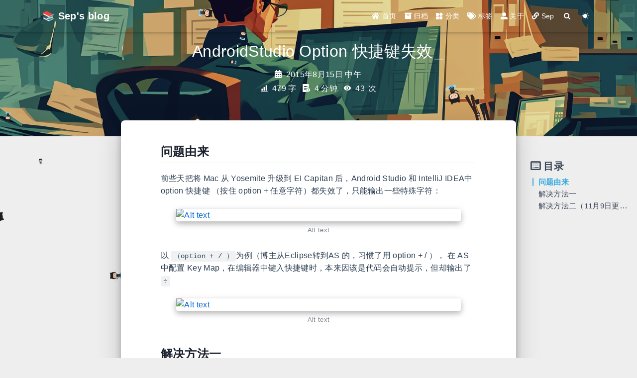

--- FILE ---
content_type: text/html; charset=utf-8
request_url: https://blog.septenary.cn/android-studio-options-workaround/
body_size: 7565
content:


<!DOCTYPE html>
<html lang="zh-CN" data-default-color-scheme=auto>



<head>
  <meta charset="UTF-8">
  <link rel="apple-touch-icon" sizes="76x76" href="/favicon/favicon-32x32.png">
  <link rel="icon" href="/favicon/favicon-32x32.png">
  <meta name="viewport" content="width=device-width, initial-scale=1.0, maximum-scale=5.0, shrink-to-fit=no">
  <meta http-equiv="x-ua-compatible" content="ie=edge">
  
  <meta name="theme-color" content="#13323c">
  <meta name="author" content="Sep">
  <meta name="keywords" content="">
  
    <meta name="description" content="AndroidStudio 疑难咋整了解一下~">
<meta property="og:type" content="article">
<meta property="og:title" content="AndroidStudio Option 快捷键失效">
<meta property="og:url" content="https://blog.septenary.cn/android-studio-options-workaround/index.html">
<meta property="og:site_name" content="Sep&#39;s blog">
<meta property="og:description" content="AndroidStudio 疑难咋整了解一下~">
<meta property="og:locale" content="zh_CN">
<meta property="og:image" content="http://assets.septenary.cn/user/1/image/06847cc6-0dee-44f7-e981-6c912e878428">
<meta property="og:image" content="http://assets.septenary.cn/user/1/image/60dbb31b-ed9f-4402-b03e-88c54a0a4605">
<meta property="og:image" content="http://assets.septenary.cn/user/1/image/bf7fa070-9f16-404b-887d-a59127179fb3">
<meta property="og:image" content="http://assets.septenary.cn/user/1/image/397a94ba-6055-4831-d724-ad6d5804d6ea">
<meta property="og:image" content="http://assets.septenary.cn/user/1/image/fbf93aa6-6439-45b9-85b4-835b1babab97">
<meta property="og:image" content="http://assets.septenary.cn/user/1/image/2435861c-e7e1-408d-a40d-9378920fb8bb">
<meta property="article:published_time" content="2015-08-15T12:00:00.000Z">
<meta property="article:modified_time" content="2025-09-12T08:20:01.933Z">
<meta property="article:author" content="Sep">
<meta name="twitter:card" content="summary_large_image">
<meta name="twitter:image" content="http://assets.septenary.cn/user/1/image/06847cc6-0dee-44f7-e981-6c912e878428">
  
  
  
  <title>AndroidStudio Option 快捷键失效 ✍️ Sep&#39;s blog</title>

  <link  rel="stylesheet" href="https://lib.baomitu.com/twitter-bootstrap/4.6.1/css/bootstrap.min.css" />



  <link  rel="stylesheet" href="https://lib.baomitu.com/github-markdown-css/4.0.0/github-markdown.min.css" />

  <link  rel="stylesheet" href="https://lib.baomitu.com/hint.css/2.7.0/hint.min.css" />

  <link  rel="stylesheet" href="https://lib.baomitu.com/fancybox/3.5.7/jquery.fancybox.min.css" />



<!-- 主题依赖的图标库，不要自行修改 -->
<!-- Do not modify the link that theme dependent icons -->

<link rel="stylesheet" href="//at.alicdn.com/t/font_1749284_hj8rtnfg7um.css">



<link rel="stylesheet" href="//at.alicdn.com/t/font_1736178_lbnruvf0jn.css">


<link  rel="stylesheet" href="/css/main.css" />


  <link id="highlight-css" rel="stylesheet" href="/css/highlight.css" />
  
    <link id="highlight-css-dark" rel="stylesheet" href="/css/highlight-dark.css" />
  




  <script id="fluid-configs">
    var Fluid = window.Fluid || {};
    Fluid.ctx = Object.assign({}, Fluid.ctx)
    var CONFIG = {"hostname":"blog.septenary.cn","root":"/","version":"1.9.7","typing":{"enable":true,"typeSpeed":10,"cursorChar":"_","loop":false,"scope":[]},"anchorjs":{"enable":true,"element":"h1,h2,h3,h4,h5,h6","placement":"left","visible":"hover","icon":"#"},"progressbar":{"enable":true,"height_px":3,"color":"#00bfa6","options":{"showSpinner":false,"trickleSpeed":100}},"code_language":{"enable":true,"default":"shell"},"copy_btn":true,"image_caption":{"enable":true},"image_zoom":{"enable":true,"img_url_replace":["",""]},"toc":{"enable":true,"placement":"right","headingSelector":"h1,h2,h3,h4,h5,h6","collapseDepth":0},"lazyload":{"enable":true,"loading_img":"/img/loading.gif","onlypost":false,"offset_factor":2},"web_analytics":{"enable":true,"follow_dnt":true,"baidu":"ba4b70fc46a41b92c211dabf83df845c","google":{"measurement_id":null},"tencent":{"sid":null,"cid":null},"woyaola":null,"cnzz":null,"leancloud":{"app_id":"KY2xelIyRT9MVrxAcB4hScJS-MdYXbMMI","app_key":"Tys2qvQf5WYXnV1GiOWsOBis","server_url":null,"path":"window.location.pathname","ignore_local":false}},"search_path":"/local-search.xml","include_content_in_search":true};

    if (CONFIG.web_analytics.follow_dnt) {
      var dntVal = navigator.doNotTrack || window.doNotTrack || navigator.msDoNotTrack;
      Fluid.ctx.dnt = dntVal && (dntVal.startsWith('1') || dntVal.startsWith('yes') || dntVal.startsWith('on'));
    }
  </script>
  <script  src="/js/utils.js" ></script>
  <script  src="/js/color-schema.js" ></script>
  

  
    <!-- Baidu Analytics -->
    <script async>
      if (!Fluid.ctx.dnt) {
        var _hmt = _hmt || [];
        (function() {
          var hm = document.createElement("script");
          hm.src = "https://hm.baidu.com/hm.js?ba4b70fc46a41b92c211dabf83df845c";
          var s = document.getElementsByTagName("script")[0];
          s.parentNode.insertBefore(hm, s);
        })();
      }
    </script>
  

  
    <!-- Google tag (gtag.js) -->
    <script async>
      if (!Fluid.ctx.dnt) {
        Fluid.utils.createScript("https://www.googletagmanager.com/gtag/js?id=", function() {
          window.dataLayer = window.dataLayer || [];
          function gtag() {
            dataLayer.push(arguments);
          }
          gtag('js', new Date());
          gtag('config', '');
        });
      }
    </script>
  

  

  

  

  
    
  



  
<meta name="generator" content="Hexo 6.0.0"></head>


<body><!-- hexo injector body_begin start --><script src="/scripts/hexo_resize_image.js"></script><!-- hexo injector body_begin end -->
  

  <header>
    

<div class="header-inner" style="height: 38vh;">
  <nav id="navbar" class="navbar fixed-top  navbar-expand-lg navbar-dark scrolling-navbar">
  <div class="container">
    <a class="navbar-brand" href="/">
      <strong>📚 Sep&#39;s blog</strong>
    </a>

    <button id="navbar-toggler-btn" class="navbar-toggler" type="button" data-toggle="collapse"
            data-target="#navbarSupportedContent"
            aria-controls="navbarSupportedContent" aria-expanded="false" aria-label="Toggle navigation">
      <div class="animated-icon"><span></span><span></span><span></span></div>
    </button>

    <!-- Collapsible content -->
    <div class="collapse navbar-collapse" id="navbarSupportedContent">
      <ul class="navbar-nav ml-auto text-center">
        
          
          
          
          
            <li class="nav-item">
              <a class="nav-link" href="/" target="_self">
                <i class="iconfont icon-home-fill"></i>
                <span>首页</span>
              </a>
            </li>
          
        
          
          
          
          
            <li class="nav-item">
              <a class="nav-link" href="/archives/" target="_self">
                <i class="iconfont icon-archive-fill"></i>
                <span>归档</span>
              </a>
            </li>
          
        
          
          
          
          
            <li class="nav-item">
              <a class="nav-link" href="/categories/" target="_self">
                <i class="iconfont icon-category-fill"></i>
                <span>分类</span>
              </a>
            </li>
          
        
          
          
          
          
            <li class="nav-item">
              <a class="nav-link" href="/tags/" target="_self">
                <i class="iconfont icon-tags-fill"></i>
                <span>标签</span>
              </a>
            </li>
          
        
          
          
          
          
            <li class="nav-item">
              <a class="nav-link" href="https://septenary.cn/assets/resume_en_2024.pdf" target="_self">
                <i class="iconfont icon-user-fill"></i>
                <span>关于</span>
              </a>
            </li>
          
        
          
          
          
          
            <li class="nav-item">
              <a class="nav-link" href="https://septenary.cn" target="_self">
                <i class="iconfont icon-link-fill"></i>
                <span>Sep</span>
              </a>
            </li>
          
        
        
          <li class="nav-item" id="search-btn">
            <a class="nav-link" target="_self" href="javascript:;" data-toggle="modal" data-target="#modalSearch" aria-label="Search">
              <i class="iconfont icon-search"></i>
            </a>
          </li>
          
        
        
          <li class="nav-item" id="color-toggle-btn">
            <a class="nav-link" target="_self" href="javascript:;" aria-label="Color Toggle">
              <i class="iconfont icon-dark" id="color-toggle-icon"></i>
            </a>
          </li>
        
      </ul>
    </div>
  </div>
</nav>

  

<div id="banner" class="banner" parallax=true
     style="background: url('/assets/banner.png') no-repeat center center; background-size: cover;">
  <div class="full-bg-img">
    <div class="mask flex-center" style="background-color: rgba(0, 0, 0, 0.1)">
      <div class="banner-text text-center fade-in-up">
        <div class="h2">
          
            <span id="subtitle" data-typed-text="AndroidStudio Option 快捷键失效"></span>
          
        </div>

        
          
  <div class="mt-3">
    
    
      <span class="post-meta">
        <i class="iconfont icon-date-fill" aria-hidden="true"></i>
        <time datetime="2015-08-15 12:00" pubdate>
          2015年8月15日 中午
        </time>
      </span>
    
  </div>

  <div class="mt-1">
    
      <span class="post-meta mr-2">
        <i class="iconfont icon-chart"></i>
        
          479 字
        
      </span>
    

    
      <span class="post-meta mr-2">
        <i class="iconfont icon-clock-fill"></i>
        
        
        
          4 分钟
        
      </span>
    

    
    
      
        <span id="leancloud-page-views-container" class="post-meta" style="display: none">
          <i class="iconfont icon-eye" aria-hidden="true"></i>
          <span id="leancloud-page-views"></span> 次
        </span>
        
      
    
  </div>


        
      </div>

      
    </div>
  </div>
</div>

</div>

  </header>

  <main>
    
      

<div class="container-fluid nopadding-x">
  <div class="row nomargin-x">
    <div class="side-col d-none d-lg-block col-lg-2">
      

    </div>

    <div class="col-lg-8 nopadding-x-md">
      <div class="container nopadding-x-md" id="board-ctn">
        <div id="board">
          <article class="post-content mx-auto">
            <h1 id="seo-header">AndroidStudio Option 快捷键失效</h1>
            
            
              <div class="markdown-body">
                
                <h2 id="问题由来"><a href="#问题由来" class="headerlink" title="问题由来"></a>问题由来</h2><p>前些天把将 Mac 从 Yosemite 升级到 EI Capitan 后，Android Studio 和 IntelliJ IDEA中 option 快捷键 （按住 option + 任意字符）都失效了，只能输出一些特殊字符：</p>
<p><img src="http://assets.septenary.cn/user/1/image/06847cc6-0dee-44f7-e981-6c912e878428" srcset="/img/loading.gif" lazyload alt="Alt text"></p>
<span id="more"></span>

<p>以 <code>（option + / ）</code>为例（博主从Eclipse转到AS 的，习惯了用 option + / ）， 在 AS 中配置 Key Map，在编辑器中键入快捷键时，本来因该是代码会自动提示，但却输出了 <code>÷</code></p>
<p><img src="http://assets.septenary.cn/user/1/image/60dbb31b-ed9f-4402-b03e-88c54a0a4605" srcset="/img/loading.gif" lazyload alt="Alt text"></p>
<h2 id="解决方法一"><a href="#解决方法一" class="headerlink" title="解决方法一"></a>解决方法一</h2><p>首先下载一个制作自定义输入法的工具 <strong>Ukelele</strong> ，<br>打开 <strong>Ukelele</strong> -&gt; <strong>File</strong> -&gt; <strong>New From Current Input Source</strong>  出现下面窗口</p>
<p><img src="http://assets.septenary.cn/user/1/image/bf7fa070-9f16-404b-887d-a59127179fb3" srcset="/img/loading.gif" lazyload alt="Alt text"></p>
<p>打开 <strong>U.S.</strong></p>
<p><img src="http://assets.septenary.cn/user/1/image/397a94ba-6055-4831-d724-ad6d5804d6ea" srcset="/img/loading.gif" lazyload alt="Alt text"></p>
<p>按住 option 你会看到</p>
<p><img src="http://assets.septenary.cn/user/1/image/fbf93aa6-6439-45b9-85b4-835b1babab97" srcset="/img/loading.gif" lazyload alt="Alt text"></p>
<p>这里就是 <strong>U.S.</strong> 的默认键位映射，修改 <code>÷</code> 为 <code>/</code> </p>
<p>然后 <strong>File</strong> -&gt; <strong>Save</strong>(<strong>File Formate</strong> 选择 <strong>Keyboard Layout</strong> ) -&gt; 保存文件到 <strong>~/Library/Keyboard Layouts</strong> 文件夹下 -&gt; 打开输入法偏好设置 -&gt; 添加 -&gt; 其它 -&gt; 选择并切换到该输入法, 你的 IDE 快捷键就会生效啦。</p>
<h2 id="解决方法二（11月9日更新）"><a href="#解决方法二（11月9日更新）" class="headerlink" title="解决方法二（11月9日更新）"></a>解决方法二（11月9日更新）</h2><p><strong>V2EX</strong> 有一同学讲到: <a target="_blank" rel="noopener" href="http://www.v2ex.com/t/234678">链接</a></p>
<blockquote>
<p>是 jdk 的问题， jdk7 之后就有这个问题，先试试新版（自带 jre 的），如果最后还是不行，可以换个映射，然后通过 karabiner 把之前的热键（ OPT+/）映射成新的热键</p>
</blockquote>
<p>我的Mac上是 “java version 1.8.0_05” 最新版本，同样失效，看来最新JRE 并没有解决该问题，换映射并不习惯，用上面讲到的方法替换输入法也有局限性，那就试试替换成旧版JAVA的吧。</p>
<p>要了解一下 Android Studio 中的两种 JDK ，<a target="_blank" rel="noopener" href="http://tools.android.com/tech-docs/configuration/osx-jdk">戳这里</a> 官网有详细解释。</p>
<ul>
<li><strong>Project JDK</strong> （编译项目工程使用的 JDK版本）</li>
<li><strong>IDE JDK</strong> （IDE使用的JDK版本）</li>
</ul>
<p>知道了这些看来只需要更换 IDE 的 JDK 就能解决了，按照以下步骤：</p>
<p>1.下载旧版 <a target="_blank" rel="noopener" href="https://support.apple.com/kb/DL1572?locale=zh_CN">JAVA 6 下载链接</a> ,  退出所有使用JAVA 的应用程序进行安装</p>
<p>2.在终端中配置环境变量 <code>export STUDIO_JDK=/Library/Java/JavaVirtualMachines/1.6.0.jdk</code></p>
<p>3.生效后,打开 Android Studio，IDE JDK 换成了1.6，快捷键 <strong>option+/</strong> 便生效了</p>
<p> <img src="http://assets.septenary.cn/user/1/image/2435861c-e7e1-408d-a40d-9378920fb8bb" srcset="/img/loading.gif" lazyload alt="Alt text"></p>

                
              </div>
            
            <hr/>
            <div>
              <div class="post-metas my-3">
  
    <div class="post-meta mr-3 d-flex align-items-center">
      <i class="iconfont icon-category"></i>
      

<span class="category-chains">
  
  
    
      <span class="category-chain">
        
  <a href="/categories/Android/" class="category-chain-item">Android</a>
  
  

      </span>
    
  
</span>

    </div>
  
  
</div>


              

              
                <div class="post-prevnext my-3">
                  <article class="post-prev col-6">
                    
                    
                      <a href="/android-tv-dimention-adaption/" title="Android 盒子适配解决办法汇总">
                        <i class="iconfont icon-arrowleft"></i>
                        <span class="hidden-mobile">Android 盒子适配解决办法汇总</span>
                        <span class="visible-mobile">上一篇</span>
                      </a>
                    
                  </article>
                  <article class="post-next col-6">
                    
                    
                      <a href="/android-weak-handler/" title="WeakHandler 技术分析">
                        <span class="hidden-mobile">WeakHandler 技术分析</span>
                        <span class="visible-mobile">下一篇</span>
                        <i class="iconfont icon-arrowright"></i>
                      </a>
                    
                  </article>
                </div>
              
            </div>

            
  
  
    <article id="comments" lazyload>
      
  <div id="waline"></div>
  <script type="text/javascript">
    Fluid.utils.loadComments('#waline', function() {
      Fluid.utils.createCssLink('https://cdn.staticfile.org/waline/2.15.5/waline.min.css')
      Fluid.utils.createScript('https://cdn.staticfile.org/waline/2.15.5/waline.min.js', function() {
        var options = Object.assign(
          {"serverURL":"https://vercel-blog-comment-sandy.vercel.app","path":"window.location.pathname","meta":["nick","mail","link"],"requiredMeta":["nick"],"lang":"zh-CN","emoji":["https://cdn.jsdelivr.net/gh/walinejs/emojis/weibo"],"dark":"html[data-user-color-scheme=\"dark\"]","wordLimit":0,"pageSize":10},
          {
            el: '#waline',
            path: window.location.pathname
          }
        )
        Waline.init(options);
        Fluid.utils.waitElementVisible('#waline .vcontent', () => {
          var imgSelector = '#waline .vcontent img:not(.vemoji)';
          Fluid.plugins.imageCaption(imgSelector);
          Fluid.plugins.fancyBox(imgSelector);
        })
      });
    });
  </script>
  <noscript>Please enable JavaScript to view the comments</noscript>


    </article>
  


          </article>
        </div>
      </div>
    </div>

    <div class="side-col d-none d-lg-block col-lg-2">
      
  <aside class="sidebar" style="margin-left: -1rem">
    <div id="toc">
  <p class="toc-header">
    <i class="iconfont icon-list"></i>
    <span>目录</span>
  </p>
  <div class="toc-body" id="toc-body"></div>
</div>



  </aside>


    </div>
  </div>
</div>





  



  



  



  



  







    

    
      <a id="scroll-top-button" aria-label="TOP" href="#" role="button">
        <i class="iconfont icon-arrowup" aria-hidden="true"></i>
      </a>
    

    
      <div class="modal fade" id="modalSearch" tabindex="-1" role="dialog" aria-labelledby="ModalLabel"
     aria-hidden="true">
  <div class="modal-dialog modal-dialog-scrollable modal-lg" role="document">
    <div class="modal-content">
      <div class="modal-header text-center">
        <h4 class="modal-title w-100 font-weight-bold">搜索</h4>
        <button type="button" id="local-search-close" class="close" data-dismiss="modal" aria-label="Close">
          <span aria-hidden="true">&times;</span>
        </button>
      </div>
      <div class="modal-body mx-3">
        <div class="md-form mb-5">
          <input type="text" id="local-search-input" class="form-control validate">
          <label data-error="x" data-success="v" for="local-search-input">关键词</label>
        </div>
        <div class="list-group" id="local-search-result"></div>
      </div>
    </div>
  </div>
</div>

    

    
  </main>

  <footer>
    <div class="footer-inner">
  
    <div class="footer-content">
       <a href="https://hexo.io" target="_blank" rel="nofollow noopener"><span>Hexo</span></a> <i class="iconfont icon-love"></i> <a href="https://github.com/fluid-dev/hexo-theme-fluid" target="_blank" rel="nofollow noopener"><span>Fluid</span></a> 
    </div>
  
  
    <div class="statistics">
  
  

  
    
      <span id="leancloud-site-pv-container" style="display: none">
        总访问量 
        <span id="leancloud-site-pv"></span>
         次
      </span>
    
    
      <span id="leancloud-site-uv-container" style="display: none">
        总访客数 
        <span id="leancloud-site-uv"></span>
         人
      </span>
    
    

  
</div>

  
  
  
</div>

  </footer>

  <!-- Scripts -->
  
  <script  src="https://lib.baomitu.com/nprogress/0.2.0/nprogress.min.js" ></script>
  <link  rel="stylesheet" href="https://lib.baomitu.com/nprogress/0.2.0/nprogress.min.css" />

  <script>
    NProgress.configure({"showSpinner":false,"trickleSpeed":100})
    NProgress.start()
    window.addEventListener('load', function() {
      NProgress.done();
    })
  </script>


<script  src="https://lib.baomitu.com/jquery/3.6.4/jquery.min.js" ></script>
<script  src="https://lib.baomitu.com/twitter-bootstrap/4.6.1/js/bootstrap.min.js" ></script>
<script  src="/js/events.js" ></script>
<script  src="/js/plugins.js" ></script>


  <script  src="https://lib.baomitu.com/typed.js/2.0.12/typed.min.js" ></script>
  <script>
    (function (window, document) {
      var typing = Fluid.plugins.typing;
      var subtitle = document.getElementById('subtitle');
      if (!subtitle || !typing) {
        return;
      }
      var text = subtitle.getAttribute('data-typed-text');
      
        typing(text);
      
    })(window, document);
  </script>




  
    <script  src="/js/img-lazyload.js" ></script>
  




  
<script>
  Fluid.utils.createScript('https://lib.baomitu.com/tocbot/4.20.1/tocbot.min.js', function() {
    var toc = jQuery('#toc');
    if (toc.length === 0 || !window.tocbot) { return; }
    var boardCtn = jQuery('#board-ctn');
    var boardTop = boardCtn.offset().top;

    window.tocbot.init(Object.assign({
      tocSelector     : '#toc-body',
      contentSelector : '.markdown-body',
      linkClass       : 'tocbot-link',
      activeLinkClass : 'tocbot-active-link',
      listClass       : 'tocbot-list',
      isCollapsedClass: 'tocbot-is-collapsed',
      collapsibleClass: 'tocbot-is-collapsible',
      scrollSmooth    : true,
      includeTitleTags: true,
      headingsOffset  : -boardTop,
    }, CONFIG.toc));
    if (toc.find('.toc-list-item').length > 0) {
      toc.css('visibility', 'visible');
    }

    Fluid.events.registerRefreshCallback(function() {
      if ('tocbot' in window) {
        tocbot.refresh();
        var toc = jQuery('#toc');
        if (toc.length === 0 || !tocbot) {
          return;
        }
        if (toc.find('.toc-list-item').length > 0) {
          toc.css('visibility', 'visible');
        }
      }
    });
  });
</script>


  <script src=https://lib.baomitu.com/clipboard.js/2.0.11/clipboard.min.js></script>

  <script>Fluid.plugins.codeWidget();</script>


  
<script>
  Fluid.utils.createScript('https://lib.baomitu.com/anchor-js/4.3.1/anchor.min.js', function() {
    window.anchors.options = {
      placement: CONFIG.anchorjs.placement,
      visible  : CONFIG.anchorjs.visible
    };
    if (CONFIG.anchorjs.icon) {
      window.anchors.options.icon = CONFIG.anchorjs.icon;
    }
    var el = (CONFIG.anchorjs.element || 'h1,h2,h3,h4,h5,h6').split(',');
    var res = [];
    for (var item of el) {
      res.push('.markdown-body > ' + item.trim());
    }
    if (CONFIG.anchorjs.placement === 'left') {
      window.anchors.options.class = 'anchorjs-link-left';
    }
    window.anchors.add(res.join(', '));

    Fluid.events.registerRefreshCallback(function() {
      if ('anchors' in window) {
        anchors.removeAll();
        var el = (CONFIG.anchorjs.element || 'h1,h2,h3,h4,h5,h6').split(',');
        var res = [];
        for (var item of el) {
          res.push('.markdown-body > ' + item.trim());
        }
        if (CONFIG.anchorjs.placement === 'left') {
          anchors.options.class = 'anchorjs-link-left';
        }
        anchors.add(res.join(', '));
      }
    });
  });
</script>


  
<script>
  Fluid.utils.createScript('https://lib.baomitu.com/fancybox/3.5.7/jquery.fancybox.min.js', function() {
    Fluid.plugins.fancyBox();
  });
</script>


  <script>Fluid.plugins.imageCaption();</script>

  <script defer src="/js/leancloud.js" ></script>

  <script  src="/js/local-search.js" ></script>





<!-- 主题的启动项，将它保持在最底部 -->
<!-- the boot of the theme, keep it at the bottom -->
<script  src="/js/boot.js" ></script>


  

  <noscript>
    <div class="noscript-warning">博客在允许 JavaScript 运行的环境下浏览效果更佳</div>
  </noscript>
<!-- hexo injector body_end start --><script src="/scripts/sakura_less.js"></script><!-- hexo injector body_end end --></body>
</html>


--- FILE ---
content_type: text/css; charset=utf-8
request_url: https://blog.septenary.cn/css/main.css
body_size: 8047
content:
.anchorjs-link {
  text-decoration: none !important;
  transition: opacity 0.2s ease-in-out;
}
.markdown-body h1:hover > .anchorjs-link,
h2:hover > .anchorjs-link,
h3:hover > .anchorjs-link,
h4:hover > .anchorjs-link,
h5:hover > .anchorjs-link,
h6:hover > .anchorjs-link {
  opacity: 1;
}
.banner {
  height: 100%;
  position: relative;
  overflow: hidden;
  cursor: default;
}
.banner .mask {
  position: absolute;
  width: 100%;
  height: 100%;
  background-color: rgba(0,0,0,0.3);
}
.banner[parallax="true"] {
  will-change: transform;
  -webkit-transform-style: preserve-3d;
  -webkit-backface-visibility: hidden;
  transition: transform 0.05s ease-out;
}
@media (max-width: 100vh) {
  .header-inner {
    max-height: 100vw;
  }
  #board {
    margin-top: -1rem !important;
  }
}
@media (max-width: 79.99vh) {
  .scroll-down-bar {
    display: none;
  }
}
#board {
  position: relative;
  margin-top: -2rem;
  padding: 3rem 0;
  background-color: var(--board-bg-color);
  transition: background-color 0.2s ease-in-out;
  border-radius: 0.5rem;
  z-index: 3;
  -webkit-box-shadow: 0 12px 15px 0 rgba(0,0,0,0.24), 0 17px 50px 0 rgba(0,0,0,0.19);
  box-shadow: 0 12px 15px 0 rgba(0,0,0,0.24), 0 17px 50px 0 rgba(0,0,0,0.19);
}
.code-widget {
  display: inline-block;
  background-color: transparent;
  font-size: 0.75rem;
  line-height: 1;
  font-weight: bold;
  padding: 0.3rem 0.1rem 0.1rem 0.1rem;
  position: absolute;
  right: 0.45rem;
  top: 0.15rem;
  z-index: 1;
}
.code-widget-light {
  color: #999;
}
.code-widget-dark {
  color: #bababa;
}
.copy-btn {
  cursor: pointer;
  user-select: none;
  -webkit-appearance: none;
  outline: none;
}
.copy-btn > i {
  font-size: 0.75rem !important;
  font-weight: 400;
  margin-right: 0.15rem;
  opacity: 0;
  transition: opacity 0.2s ease-in-out;
}
.markdown-body pre:hover > .copy-btn > i {
  opacity: 0.9;
}
.markdown-body pre:hover > .copy-btn,
.markdown-body pre:not(:hover) > .copy-btn {
  outline: none;
}
.license-box {
  background-color: rgba(27,31,35,0.05);
  transition: background-color 0.2s ease-in-out;
  border-radius: 4px;
  font-size: 0.9rem;
  overflow: hidden;
  padding: 1.25rem;
  position: relative;
  z-index: 1;
}
.license-box .license-icon {
  position: absolute;
  top: 50%;
  left: 100%;
}
.license-box .license-icon::after {
  content: "\e8e4";
  font-size: 12.5rem;
  line-height: 1;
  opacity: 0.1;
  position: relative;
  left: -0.85em;
  bottom: 0.5em;
  z-index: -1;
}
.license-box .license-title {
  margin-bottom: 1rem;
}
.license-box .license-title div:nth-child(1) {
  line-height: 1.2;
  margin-bottom: 0.25rem;
}
.license-box .license-title div:nth-child(2) {
  color: var(--sec-text-color);
  font-size: 0.8rem;
}
.license-box .license-meta {
  align-items: center;
  display: flex;
  flex-wrap: wrap;
  justify-content: flex-start;
}
.license-box .license-meta .license-meta-item {
  align-items: center;
  justify-content: center;
  margin-right: 1.5rem;
}
.license-box .license-meta .license-meta-item div:nth-child(1) {
  color: var(--sec-text-color);
  font-size: 0.8rem;
  font-weight: normal;
}
.license-box .license-meta .license-meta-item i.iconfont {
  font-size: 1rem;
}
@media (max-width: 575px) and (min-width: 425px) {
  .license-box .license-meta .license-meta-item {
    display: flex;
    justify-content: flex-start;
    flex-wrap: wrap;
    font-size: 0.8rem;
    flex: 0 0 50%;
    max-width: 50%;
    margin-right: 0;
  }
  .license-box .license-meta .license-meta-item div:nth-child(1) {
    margin-right: 0.5rem;
  }
  .license-box .license-meta .license-meta-date {
    order: -1;
  }
}
@media (max-width: 424px) {
  .license-box::after {
    top: -65px;
  }
  .license-box .license-meta {
    flex-direction: column;
    align-items: flex-start;
  }
  .license-box .license-meta .license-meta-item {
    display: flex;
    flex-wrap: wrap;
    font-size: 0.8rem;
  }
  .license-box .license-meta .license-meta-item div:nth-child(1) {
    margin-right: 0.5rem;
  }
}
.footer-inner {
  padding: 3rem 0 1rem 0;
  text-align: center;
}
.footer-inner > div:not(:first-child) {
  margin: 0.25rem 0;
  font-size: 0.85rem;
}
.footer-inner .statistics {
  display: flex;
  flex-direction: row;
  justify-content: center;
}
.footer-inner .statistics > span {
  flex: 1;
  margin: 0 0.25rem;
}
.footer-inner .statistics > *:nth-last-child(2):first-child {
  text-align: right;
}
.footer-inner .statistics > *:nth-last-child(2):first-child ~ * {
  text-align: left;
}
.footer-inner .beian {
  display: flex;
  flex-direction: row;
  justify-content: center;
}
.footer-inner .beian > * {
  margin: 0 0.25rem;
}
.footer-inner .beian-police {
  position: relative;
  overflow: hidden;
  display: inline-flex;
  align-items: center;
  justify-content: left;
}
.footer-inner .beian-police img {
  margin-right: 3px;
  width: 1rem;
  height: 1rem;
  margin-bottom: 0.1rem;
}
@media (max-width: 424px) {
  .footer-inner .statistics {
    flex-direction: column;
  }
  .footer-inner .statistics > *:nth-last-child(2):first-child {
    text-align: center;
  }
  .footer-inner .statistics > *:nth-last-child(2):first-child ~ * {
    text-align: center;
  }
  .footer-inner .beian {
    flex-direction: column;
  }
  .footer-inner .beian .beian-police {
    justify-content: center;
  }
  .footer-inner .beian > *:nth-last-child(2):first-child {
    text-align: center;
  }
  .footer-inner .beian > *:nth-last-child(2):first-child ~ * {
    text-align: center;
  }
}
sup > a::before,
.footnote-text::before {
  display: block;
  content: "";
  margin-top: -5rem;
  height: 5rem;
  width: 1px;
  visibility: hidden;
}
sup > a::before,
.footnote-text::before {
  display: inline-block;
}
.footnote-item::before {
  display: block;
  content: "";
  margin-top: -5rem;
  height: 5rem;
  width: 1px;
  visibility: hidden;
}
.footnote-list ol {
  list-style-type: none;
  counter-reset: sectioncounter;
  padding-left: 0.5rem;
  font-size: 0.95rem;
}
.footnote-list ol li:before {
  font-family: "Helvetica Neue", monospace, "Monaco";
  content: "[" counter(sectioncounter) "]";
  counter-increment: sectioncounter;
}
.footnote-list ol li+li {
  margin-top: 0.5rem;
}
.footnote-text {
  padding-left: 0.5em;
}
.navbar {
  background-color: transparent;
  font-size: 0.875rem;
  box-shadow: 0 2px 5px 0 rgba(0,0,0,0.16), 0 2px 10px 0 rgba(0,0,0,0.12);
  -webkit-box-shadow: 0 2px 5px 0 rgba(0,0,0,0.16), 0 2px 10px 0 rgba(0,0,0,0.12);
}
.navbar .navbar-brand {
  color: var(--navbar-text-color);
}
.navbar .navbar-toggler .animated-icon span {
  background-color: var(--navbar-text-color);
}
.navbar .nav-item .nav-link {
  display: block;
  color: var(--navbar-text-color);
  transition: color 0.2s ease-in-out, background-color 0.2s ease-in-out;
}
.navbar .nav-item .nav-link:hover {
  color: var(--link-hover-color);
}
.navbar .nav-item .nav-link:focus {
  color: var(--navbar-text-color);
}
.navbar .nav-item .nav-link i {
  font-size: 0.875rem;
}
.navbar .nav-item .nav-link i:only-child {
  margin: 0 0.2rem;
}
.navbar .navbar-toggler {
  border-width: 0;
  outline: 0;
}
.navbar.scrolling-navbar {
  will-change: background, padding;
  -webkit-transition: background 0.5s ease-in-out, padding 0.5s ease-in-out;
  transition: background 0.5s ease-in-out, padding 0.5s ease-in-out;
}
@media (min-width: 600px) {
  .navbar.scrolling-navbar {
    padding-top: 12px;
    padding-bottom: 12px;
  }
  .navbar.scrolling-navbar .navbar-nav > li {
    -webkit-transition-duration: 1s;
    transition-duration: 1s;
  }
}
.navbar.scrolling-navbar.top-nav-collapse {
  padding-top: 5px;
  padding-bottom: 5px;
}
.navbar .dropdown-menu {
  font-size: 0.875rem;
  color: var(--navbar-text-color);
  background-color: rgba(0,0,0,0.3);
  border: none;
  min-width: 8rem;
  -webkit-transition: background 0.5s ease-in-out, padding 0.5s ease-in-out;
  transition: background 0.5s ease-in-out, padding 0.5s ease-in-out;
}
@media (max-width: 991.98px) {
  .navbar .dropdown-menu {
    text-align: center;
  }
}
.navbar .dropdown-item {
  color: var(--navbar-text-color);
}
.navbar .dropdown-item:hover,
.navbar .dropdown-item:focus {
  color: var(--link-hover-color);
  background-color: rgba(0,0,0,0.1);
}
@media (min-width: 992px) {
  .navbar .dropdown:hover > .dropdown-menu {
    display: block;
  }
  .navbar .dropdown > .dropdown-toggle:active {
    pointer-events: none;
  }
  .navbar .dropdown-menu {
    top: 95%;
  }
}
.navbar .animated-icon {
  width: 30px;
  height: 20px;
  position: relative;
  margin: 0;
  -webkit-transform: rotate(0deg);
  -moz-transform: rotate(0deg);
  -o-transform: rotate(0deg);
  transform: rotate(0deg);
  -webkit-transition: 0.5s ease-in-out;
  -moz-transition: 0.5s ease-in-out;
  -o-transition: 0.5s ease-in-out;
  transition: 0.5s ease-in-out;
  cursor: pointer;
}
.navbar .animated-icon span {
  display: block;
  position: absolute;
  height: 3px;
  width: 100%;
  border-radius: 9px;
  opacity: 1;
  left: 0;
  -webkit-transform: rotate(0deg);
  -moz-transform: rotate(0deg);
  -o-transform: rotate(0deg);
  transform: rotate(0deg);
  -webkit-transition: 0.25s ease-in-out;
  -moz-transition: 0.25s ease-in-out;
  -o-transition: 0.25s ease-in-out;
  transition: 0.25s ease-in-out;
  background: #fff;
}
.navbar .animated-icon span:nth-child(1) {
  top: 0;
}
.navbar .animated-icon span:nth-child(2) {
  top: 10px;
}
.navbar .animated-icon span:nth-child(3) {
  top: 20px;
}
.navbar .animated-icon.open span:nth-child(1) {
  top: 11px;
  -webkit-transform: rotate(135deg);
  -moz-transform: rotate(135deg);
  -o-transform: rotate(135deg);
  transform: rotate(135deg);
}
.navbar .animated-icon.open span:nth-child(2) {
  opacity: 0;
  left: -60px;
}
.navbar .animated-icon.open span:nth-child(3) {
  top: 11px;
  -webkit-transform: rotate(-135deg);
  -moz-transform: rotate(-135deg);
  -o-transform: rotate(-135deg);
  transform: rotate(-135deg);
}
@supports (-webkit-backdrop-filter: blur(3px)) or (backdrop-filter: blur(3px)) {
  .navbar .dropdown-collapse,
  .top-nav-collapse,
  .navbar-col-show {
    background: rgba(19,50,60,0.7);
    -webkit-backdrop-filter: blur(3px);
    backdrop-filter: blur(3px);
  }
}
@supports not ((-webkit-backdrop-filter: blur(3px)) or (backdrop-filter: blur(3px))) {
  .navbar .dropdown-collapse,
  .top-nav-collapse,
  .navbar-col-show {
    background: #13323c;
  }
}
@media (max-width: 767px) {
  .navbar {
    font-size: 1rem;
    line-height: 2.5rem;
  }
}
.banner-text {
  color: var(--subtitle-color);
  max-width: calc(960px - 6rem);
  width: 80%;
  overflow-wrap: break-word;
}
.banner-text .typed-cursor {
  margin: 0 0.2rem;
}
@media (max-width: 767px) {
  #subtitle,
  .typed-cursor {
    font-size: 1.5rem;
  }
}
@media (max-width: 575px) {
  .banner-text {
    font-size: 0.9rem;
  }
  #subtitle,
  .typed-cursor {
    font-size: 1.35rem;
  }
}
.modal-dialog .modal-content {
  background-color: var(--board-bg-color);
  border: 0;
  border-radius: 0.125rem;
  -webkit-box-shadow: 0 5px 11px 0 rgba(0,0,0,0.18), 0 4px 15px 0 rgba(0,0,0,0.15);
  box-shadow: 0 5px 11px 0 rgba(0,0,0,0.18), 0 4px 15px 0 rgba(0,0,0,0.15);
}
.modal-dialog .modal-content .modal-header {
  border-bottom-color: var(--line-color);
  transition: border-bottom-color 0.2s ease-in-out;
}
.close {
  color: var(--text-color);
}
.close:hover {
  color: var(--link-hover-color);
}
.close:focus {
  outline: 0;
}
.modal-dialog .modal-content .modal-header {
  border-top-left-radius: 0.125rem;
  border-top-right-radius: 0.125rem;
  border-bottom: 1px solid #dee2e6;
}
.md-form {
  position: relative;
  margin-top: 1.5rem;
  margin-bottom: 1.5rem;
}
.md-form input[type] {
  -webkit-box-sizing: content-box;
  box-sizing: content-box;
  background-color: transparent;
  border: none;
  border-bottom: 1px solid #ced4da;
  border-radius: 0;
  outline: none;
  -webkit-box-shadow: none;
  box-shadow: none;
  transition: border-color 0.15s ease-in-out, box-shadow 0.15s ease-in-out, -webkit-box-shadow 0.15s ease-in-out;
}
.md-form input[type]:focus:not([readonly]) {
  border-bottom: 1px solid #4285f4;
  -webkit-box-shadow: 0 1px 0 0 #4285f4;
  box-shadow: 0 1px 0 0 #4285f4;
}
.md-form input[type]:focus:not([readonly]) + label {
  color: #4285f4;
}
.md-form input[type].valid,
.md-form input[type]:focus.valid {
  border-bottom: 1px solid #00c851;
  -webkit-box-shadow: 0 1px 0 0 #00c851;
  box-shadow: 0 1px 0 0 #00c851;
}
.md-form input[type].valid + label,
.md-form input[type]:focus.valid + label {
  color: #00c851;
}
.md-form input[type].invalid,
.md-form input[type]:focus.invalid {
  border-bottom: 1px solid #f44336;
  -webkit-box-shadow: 0 1px 0 0 #f44336;
  box-shadow: 0 1px 0 0 #f44336;
}
.md-form input[type].invalid + label,
.md-form input[type]:focus.invalid + label {
  color: #f44336;
}
.md-form input[type].validate {
  margin-bottom: 2.5rem;
}
.md-form input[type].form-control {
  height: auto;
  padding: 0.6rem 0 0.4rem 0;
  margin: 0 0 0.5rem 0;
  color: var(--text-color);
  background-color: transparent;
  border-radius: 0;
}
.md-form label {
  font-size: 0.8rem;
  position: absolute;
  top: -1rem;
  left: 0;
  color: #757575;
  cursor: text;
  transition: color 0.2s ease-out;
}
.modal-open[style] {
  padding-right: 0 !important;
  overflow: auto;
}
.modal-open[style] #navbar[style] {
  padding-right: 1rem !important;
}
#nprogress .bar {
  height: 3px !important;
  background-color: #00bfa6 !important;
}
#nprogress .peg {
  box-shadow: 0 0 14px #00bfa6, 0 0 8px #00bfa6 !important;
}
@media (max-width: 575px) {
  #nprogress .bar {
    display: none;
  }
}
.noscript-warning {
  background-color: #f55;
  color: #fff;
  font-family: sans-serif;
  font-size: 1rem;
  font-weight: bold;
  position: fixed;
  left: 0;
  bottom: 0;
  text-align: center;
  width: 100%;
  z-index: 99;
}
.pagination {
  margin-top: 3rem;
  justify-content: center;
}
.pagination .space {
  align-self: flex-end;
}
.pagination .page-number,
.pagination .current,
.pagination .extend {
  outline: 0;
  border: 0;
  background-color: transparent;
  font-size: 0.9rem;
  padding: 0.5rem 0.75rem;
  line-height: 1.25;
  border-radius: 0.125rem;
}
.pagination .page-number {
  margin: 0 0.05rem;
}
.pagination .page-number:hover,
.pagination .current {
  transition: background-color 0.2s ease-in-out;
  background-color: var(--link-hover-bg-color);
}
.qr-trigger {
  cursor: pointer;
  position: relative;
}
.qr-trigger:hover .qr-img {
  display: block;
  transition: all 0.3s;
}
.qr-img {
  max-width: 12rem;
  position: absolute;
  right: -5.25rem;
  z-index: 99;
  display: none;
  border-radius: 0.2rem;
  background-color: transparent;
  box-shadow: 0 0 20px -5px rgba(158,158,158,0.2);
}
.scroll-down-bar {
  position: absolute;
  width: 100%;
  height: 6rem;
  text-align: center;
  cursor: pointer;
  bottom: 0;
}
.scroll-down-bar i.iconfont {
  font-size: 2rem;
  font-weight: bold;
  display: inline-block;
  position: relative;
  padding-top: 2rem;
  color: var(--subtitle-color);
  transform: translateZ(0);
  animation: scroll-down 1.5s infinite;
}
#scroll-top-button {
  position: fixed;
  z-index: 99;
  background: var(--board-bg-color);
  transition: background-color 0.2s ease-in-out, bottom 0.3s ease;
  border-radius: 4px;
  min-width: 40px;
  min-height: 40px;
  bottom: -60px;
  outline: none;
  display: flex;
  display: -webkit-flex;
  align-items: center;
  box-shadow: 0 2px 5px 0 rgba(0,0,0,0.16), 0 2px 10px 0 rgba(0,0,0,0.12);
}
#scroll-top-button i {
  font-size: 32px;
  margin: auto;
  color: var(--sec-text-color);
}
#scroll-top-button:hover i,
#scroll-top-button:active i {
  animation-name: scroll-top;
  animation-duration: 1s;
  animation-delay: 0.1s;
  animation-timing-function: ease-in-out;
  animation-iteration-count: infinite;
  animation-fill-mode: forwards;
  animation-direction: alternate;
}
#local-search-result .search-list-title {
  border-left: 3px solid #0d47a1;
}
#local-search-result .search-list-content {
  padding: 0 1.25rem;
}
#local-search-result .search-word {
  color: #ff4500;
}
#toc {
  visibility: hidden;
}
.toc-header {
  margin-bottom: 0.5rem;
  font-weight: bold;
  line-height: 1.2;
}
.toc-header,
.toc-header > i {
  font-size: 1.25rem;
}
.toc-body {
  max-height: 75vh;
  overflow-y: auto;
  overflow: -moz-scrollbars-none;
  -ms-overflow-style: none;
}
.toc-body ol {
  list-style: none;
  padding-inline-start: 1rem;
}
.toc-body::-webkit-scrollbar {
  display: none;
}
.tocbot-list {
  position: relative;
}
.tocbot-list ol {
  list-style: none;
  padding-left: 1rem;
}
.tocbot-list a {
  font-size: 0.95rem;
}
.tocbot-link {
  color: var(--text-color);
}
.tocbot-active-link {
  font-weight: bold;
  color: var(--link-hover-color);
}
.tocbot-is-collapsed {
  max-height: 0;
}
.tocbot-is-collapsible {
  overflow: hidden;
  transition: all 0.3s ease-in-out;
}
.toc-list-item {
  white-space: nowrap;
  overflow: hidden;
  text-overflow: ellipsis;
}
.toc-list-item.is-active-li::before {
  height: 1rem;
  margin: 0.25rem 0;
  visibility: visible;
}
.toc-list-item::before {
  width: 0.15rem;
  height: 0.2rem;
  position: absolute;
  left: 0.25rem;
  content: "";
  border-radius: 2px;
  margin: 0.65rem 0;
  background: var(--link-hover-color);
  visibility: hidden;
  transition: height 0.1s ease-in-out, margin 0.1s ease-in-out, visibility 0.1s ease-in-out;
}
.sidebar {
  position: -webkit-sticky;
  position: sticky;
  top: 2rem;
  padding: 3rem 0;
}
html {
  font-size: 16px;
  letter-spacing: 0.02em;
}
html,
body {
  height: 100%;
  font-family: var(--font-family-sans-serif);
  overflow-wrap: break-word;
}
body {
  transition: color 0.2s ease-in-out, background-color 0.2s ease-in-out;
  background-color: var(--body-bg-color);
  color: var(--text-color);
  -webkit-font-smoothing: antialiased;
  -moz-osx-font-smoothing: grayscale;
}
body a {
  color: var(--text-color);
  text-decoration: none;
  cursor: pointer;
  transition: color 0.2s ease-in-out, background-color 0.2s ease-in-out;
}
body a:hover {
  color: var(--link-hover-color);
  text-decoration: none;
  transition: color 0.2s ease-in-out, background-color 0.2s ease-in-out;
}
code {
  color: inherit;
}
table {
  font-size: inherit;
  color: var(--post-text-color);
}
img[lazyload] {
  object-fit: cover;
}
*[align="left"] {
  text-align: left;
}
*[align="center"] {
  text-align: center;
}
*[align="right"] {
  text-align: right;
}
::-webkit-scrollbar {
  width: 6px;
  height: 6px;
}
::-webkit-scrollbar-thumb {
  background-color: var(--scrollbar-color);
  border-radius: 6px;
}
::-webkit-scrollbar-thumb:hover {
  background-color: var(--scrollbar-hover-color);
}
::-webkit-scrollbar-corner {
  background-color: transparent;
}
label {
  margin-bottom: 0;
}
i.iconfont {
  font-size: 1em;
  line-height: 1;
}
:root {
  --color-mode: "light";
  --body-bg-color: #eee;
  --board-bg-color: #fff;
  --text-color: #3c4858;
  --sec-text-color: #718096;
  --post-text-color: #2c3e50;
  --post-heading-color: #1a202c;
  --post-link-color: #0366d6;
  --link-hover-color: #30a9de;
  --link-hover-bg-color: #f8f9fa;
  --line-color: #eaecef;
  --navbar-bg-color: #13323c;
  --navbar-text-color: #fff;
  --subtitle-color: #fff;
  --scrollbar-color: #c4c6c9;
  --scrollbar-hover-color: #a6a6a6;
  --button-bg-color: transparent;
  --button-hover-bg-color: #f2f3f5;
  --highlight-bg-color: #f6f8fa;
  --inlinecode-bg-color: rgba(175,184,193,0.2);
  --fold-title-color: #3c4858;
  --fold-border-color: #eaecef;
}
@media (prefers-color-scheme: dark) {
  :root {
    --color-mode: "dark";
  }
  :root:not([data-user-color-scheme]) {
    --body-bg-color: #181c27;
    --board-bg-color: #252d38;
    --text-color: #c4c6c9;
    --sec-text-color: #a7a9ad;
    --post-text-color: #c4c6c9;
    --post-heading-color: #c4c6c9;
    --post-link-color: #1589e9;
    --link-hover-color: #30a9de;
    --link-hover-bg-color: #364151;
    --line-color: #435266;
    --navbar-bg-color: #13323c;
    --navbar-text-color: #d0d0d0;
    --subtitle-color: #d0d0d0;
    --scrollbar-color: #687582;
    --scrollbar-hover-color: #9da8b3;
    --button-bg-color: transparent;
    --button-hover-bg-color: #46647e;
    --highlight-bg-color: #282c34;
    --inlinecode-bg-color: rgba(99,110,123,0.4);
    --fold-title-color: #c4c6c9;
    --fold-border-color: #435266;
  }
  :root:not([data-user-color-scheme]) img {
    -webkit-filter: brightness(0.9);
    filter: brightness(0.9);
    transition: filter 0.2s ease-in-out;
  }
  @supports (-webkit-backdrop-filter: blur(3px)) or (backdrop-filter: blur(3px)) {
    :root:not([data-user-color-scheme]) .navbar .dropdown-collapse,
    :root:not([data-user-color-scheme]) .top-nav-collapse,
    :root:not([data-user-color-scheme]) .navbar-col-show {
      background: rgba(19,50,60,0.7);
      -webkit-backdrop-filter: blur(3px);
      backdrop-filter: blur(3px);
    }
  }
  @supports not ((-webkit-backdrop-filter: blur(3px)) or (backdrop-filter: blur(3px))) {
    :root:not([data-user-color-scheme]) .navbar .dropdown-collapse,
    :root:not([data-user-color-scheme]) .top-nav-collapse,
    :root:not([data-user-color-scheme]) .navbar-col-show {
      background: #13323c;
    }
  }
  :root:not([data-user-color-scheme]) .license-box {
    background-color: rgba(62,75,94,0.35);
    transition: background-color 0.2s ease-in-out;
  }
  :root:not([data-user-color-scheme]) .gt-comment-admin .gt-comment-content {
    background-color: transparent;
    transition: background-color 0.2s ease-in-out;
  }
}
@media not print {
  [data-user-color-scheme="dark"] {
    --body-bg-color: #181c27;
    --board-bg-color: #252d38;
    --text-color: #c4c6c9;
    --sec-text-color: #a7a9ad;
    --post-text-color: #c4c6c9;
    --post-heading-color: #c4c6c9;
    --post-link-color: #1589e9;
    --link-hover-color: #30a9de;
    --link-hover-bg-color: #364151;
    --line-color: #435266;
    --navbar-bg-color: #13323c;
    --navbar-text-color: #d0d0d0;
    --subtitle-color: #d0d0d0;
    --scrollbar-color: #687582;
    --scrollbar-hover-color: #9da8b3;
    --button-bg-color: transparent;
    --button-hover-bg-color: #46647e;
    --highlight-bg-color: #282c34;
    --inlinecode-bg-color: rgba(99,110,123,0.4);
    --fold-title-color: #c4c6c9;
    --fold-border-color: #435266;
  }
  [data-user-color-scheme="dark"] img {
    -webkit-filter: brightness(0.9);
    filter: brightness(0.9);
    transition: filter 0.2s ease-in-out;
  }
  @supports (-webkit-backdrop-filter: blur(3px)) or (backdrop-filter: blur(3px)) {
    [data-user-color-scheme="dark"] .navbar .dropdown-collapse,
    [data-user-color-scheme="dark"] .top-nav-collapse,
    [data-user-color-scheme="dark"] .navbar-col-show {
      background: rgba(19,50,60,0.7);
      -webkit-backdrop-filter: blur(3px);
      backdrop-filter: blur(3px);
    }
  }
  @supports not ((-webkit-backdrop-filter: blur(3px)) or (backdrop-filter: blur(3px))) {
    [data-user-color-scheme="dark"] .navbar .dropdown-collapse,
    [data-user-color-scheme="dark"] .top-nav-collapse,
    [data-user-color-scheme="dark"] .navbar-col-show {
      background: #13323c;
    }
  }
  [data-user-color-scheme="dark"] .license-box {
    background-color: rgba(62,75,94,0.35);
    transition: background-color 0.2s ease-in-out;
  }
  [data-user-color-scheme="dark"] .gt-comment-admin .gt-comment-content {
    background-color: transparent;
    transition: background-color 0.2s ease-in-out;
  }
}
@media print {
  :root {
    --color-mode: "light";
  }
}
.fade-in-up {
  -webkit-animation-name: fade-in-up;
  animation-name: fade-in-up;
}
.hidden-mobile {
  display: block;
}
.visible-mobile {
  display: none;
}
@media (max-width: 575px) {
  .hidden-mobile {
    display: none;
  }
  .visible-mobile {
    display: block;
  }
}
.nomargin-x {
  margin-left: 0 !important;
  margin-right: 0 !important;
}
.nopadding-x {
  padding-left: 0 !important;
  padding-right: 0 !important;
}
@media (max-width: 767px) {
  .nopadding-x-md {
    padding-left: 0 !important;
    padding-right: 0 !important;
  }
}
.flex-center {
  display: -webkit-box;
  display: -ms-flexbox;
  display: flex;
  -webkit-box-align: center;
  -ms-flex-align: center;
  align-items: center;
  -webkit-box-pack: center;
  -ms-flex-pack: center;
  justify-content: center;
  height: 100%;
}
.hover-with-bg {
  display: inline-block;
  line-height: 1;
}
.hover-with-bg:hover {
  background-color: var(--link-hover-bg-color);
  transition-duration: 0.2s;
  transition-timing-function: ease-in-out;
  border-radius: 0.2rem;
}
@-moz-keyframes fade-in-up {
  from {
    opacity: 0;
    -webkit-transform: translate3d(0, 100%, 0);
    transform: translate3d(0, 100%, 0);
  }
  to {
    opacity: 1;
    -webkit-transform: translate3d(0, 0, 0);
    transform: translate3d(0, 0, 0);
  }
}
@-webkit-keyframes fade-in-up {
  from {
    opacity: 0;
    -webkit-transform: translate3d(0, 100%, 0);
    transform: translate3d(0, 100%, 0);
  }
  to {
    opacity: 1;
    -webkit-transform: translate3d(0, 0, 0);
    transform: translate3d(0, 0, 0);
  }
}
@-o-keyframes fade-in-up {
  from {
    opacity: 0;
    -webkit-transform: translate3d(0, 100%, 0);
    transform: translate3d(0, 100%, 0);
  }
  to {
    opacity: 1;
    -webkit-transform: translate3d(0, 0, 0);
    transform: translate3d(0, 0, 0);
  }
}
@keyframes fade-in-up {
  from {
    opacity: 0;
    -webkit-transform: translate3d(0, 100%, 0);
    transform: translate3d(0, 100%, 0);
  }
  to {
    opacity: 1;
    -webkit-transform: translate3d(0, 0, 0);
    transform: translate3d(0, 0, 0);
  }
}
@-moz-keyframes scroll-down {
  0% {
    opacity: 0.8;
    top: 0;
  }
  50% {
    opacity: 0.4;
    top: -1em;
  }
  100% {
    opacity: 0.8;
    top: 0;
  }
}
@-webkit-keyframes scroll-down {
  0% {
    opacity: 0.8;
    top: 0;
  }
  50% {
    opacity: 0.4;
    top: -1em;
  }
  100% {
    opacity: 0.8;
    top: 0;
  }
}
@-o-keyframes scroll-down {
  0% {
    opacity: 0.8;
    top: 0;
  }
  50% {
    opacity: 0.4;
    top: -1em;
  }
  100% {
    opacity: 0.8;
    top: 0;
  }
}
@keyframes scroll-down {
  0% {
    opacity: 0.8;
    top: 0;
  }
  50% {
    opacity: 0.4;
    top: -1em;
  }
  100% {
    opacity: 0.8;
    top: 0;
  }
}
@-moz-keyframes scroll-top {
  0% {
    -webkit-transform: translateY(0);
    transform: translateY(0);
  }
  50% {
    -webkit-transform: translateY(-0.35rem);
    transform: translateY(-0.35rem);
  }
  100% {
    -webkit-transform: translateY(0);
    transform: translateY(0);
  }
}
@-webkit-keyframes scroll-top {
  0% {
    -webkit-transform: translateY(0);
    transform: translateY(0);
  }
  50% {
    -webkit-transform: translateY(-0.35rem);
    transform: translateY(-0.35rem);
  }
  100% {
    -webkit-transform: translateY(0);
    transform: translateY(0);
  }
}
@-o-keyframes scroll-top {
  0% {
    -webkit-transform: translateY(0);
    transform: translateY(0);
  }
  50% {
    -webkit-transform: translateY(-0.35rem);
    transform: translateY(-0.35rem);
  }
  100% {
    -webkit-transform: translateY(0);
    transform: translateY(0);
  }
}
@keyframes scroll-top {
  0% {
    -webkit-transform: translateY(0);
    transform: translateY(0);
  }
  50% {
    -webkit-transform: translateY(-0.35rem);
    transform: translateY(-0.35rem);
  }
  100% {
    -webkit-transform: translateY(0);
    transform: translateY(0);
  }
}
@media print {
  header,
  footer,
  .side-col,
  #scroll-top-button,
  .post-prevnext,
  #comments {
    display: none !important;
  }
  .markdown-body a:not([href^='#']):not([href^='javascript:']):not(.print-no-link)::after {
    content: ' (' attr(href) ')';
    font-size: 0.8rem;
    color: var(--post-text-color);
    opacity: 0.8;
  }
  .markdown-body > h1,
  .markdown-body h2 {
    border-bottom-color: transparent !important;
  }
  .markdown-body > h1,
  .markdown-body h2,
  .markdown-body h3,
  .markdown-body h4,
  .markdown-body h5,
  .markdown-body h6 {
    margin-top: 1.25em !important;
    margin-bottom: 0.25em !important;
  }
  .markdown-body [data-anchorjs-icon]::after {
    display: none;
  }
  .markdown-body figure.highlight table,
  .markdown-body figure.highlight tbody,
  .markdown-body figure.highlight tr,
  .markdown-body figure.highlight td.code,
  .markdown-body figure.highlight td.code pre {
    width: 100% !important;
    display: block !important;
  }
  .markdown-body figure.highlight pre > code {
    white-space: pre-wrap;
  }
  .markdown-body figure.highlight .gutter,
  .markdown-body figure.highlight .code-widget {
    display: none !important;
  }
  .post-metas a {
    text-decoration: none;
  }
}
@media not print {
  #seo-header {
    display: none;
  }
}
.index-card {
  margin-bottom: 2.5rem;
}
.index-img img {
  display: block;
  width: 100%;
  height: 10rem;
  object-fit: cover;
  box-shadow: 0 5px 11px 0 rgba(0,0,0,0.18), 0 4px 15px 0 rgba(0,0,0,0.15);
  border-radius: 0.25rem;
  background-color: transparent;
}
.index-info {
  display: flex;
  flex-direction: column;
  justify-content: space-between;
  padding-top: 0.5rem;
  padding-bottom: 0.5rem;
}
.index-header {
  color: var(--text-color);
  font-size: 1.5rem;
  font-weight: bold;
  line-height: 1.4;
  white-space: nowrap;
  overflow: hidden;
  text-overflow: ellipsis;
  margin-bottom: 0.25rem;
}
.index-header .index-pin {
  color: var(--text-color);
  font-size: 1.5rem;
  margin-right: 0.15rem;
}
.index-btm {
  color: var(--sec-text-color);
}
.index-btm a {
  color: var(--sec-text-color);
}
.index-excerpt {
  color: var(--sec-text-color);
  margin: 0.5rem 0;
  height: calc(1.4rem * 3);
  overflow: hidden;
  display: flex;
}
.index-excerpt > div {
  width: 100%;
  line-height: 1.4rem;
  word-break: break-word;
  display: -webkit-box;
  -webkit-box-orient: vertical;
  -webkit-line-clamp: 3;
}
.index-excerpt__noimg {
  height: auto;
  max-height: calc(1.4rem * 3);
}
@media (max-width: 767px) {
  .index-info {
    padding-top: 1.25rem;
  }
  .index-header {
    font-size: 1.25rem;
    white-space: normal;
    overflow: hidden;
    word-break: break-word;
    display: -webkit-box;
    -webkit-box-orient: vertical;
    -webkit-line-clamp: 2;
  }
  .index-header .index-pin {
    font-size: 1.25rem;
  }
  .index-excerpt {
    height: auto;
    max-height: calc(1.4rem * 3);
    margin: 0.25rem 0;
  }
}
#valine.v[data-class=v] .status-bar,
#valine.v[data-class=v] .veditor,
#valine.v[data-class=v] .vinput,
#valine.v[data-class=v] .vbtn,
#valine.v[data-class=v] p,
#valine.v[data-class=v] pre code {
  color: var(--text-color);
}
#valine.v[data-class=v] .vinput::placeholder {
  color: var(--sec-text-color);
}
#valine.v[data-class=v] .vicon {
  fill: var(--text-color);
}
.gt-container .gt-comment-content:hover {
  -webkit-box-shadow: none;
  box-shadow: none;
}
.gt-container .gt-comment-body {
  color: var(--text-color) !important;
  transition: color 0.2s ease-in-out;
}
#remark-km423lmfdslkm34-back {
  z-index: 1030;
}
#remark-km423lmfdslkm34-node {
  z-index: 1031;
}
.markdown-body .highlight pre,
.markdown-body pre {
  padding: 1.45rem 1rem;
}
.markdown-body pre code.hljs {
  padding: 0;
}
.markdown-body pre[class*="language-"] {
  padding-top: 1.45rem;
  padding-bottom: 1.45rem;
  padding-right: 1rem;
  line-height: 1.5;
  margin-bottom: 1rem;
}
.markdown-body .code-wrapper {
  position: relative;
  border-radius: 4px;
  margin-bottom: 1rem;
}
.markdown-body .hljs,
.markdown-body .highlight pre,
.markdown-body .code-wrapper pre,
.markdown-body figure.highlight td.gutter {
  transition: color 0.2s ease-in-out, background-color 0.2s ease-in-out;
  background-color: var(--highlight-bg-color);
}
pre[class*=language-].line-numbers {
  position: initial;
}
figure {
  margin: 1rem 0;
}
figure.highlight {
  position: relative;
}
figure.highlight table {
  border: 0;
  margin: 0;
  width: auto;
  border-radius: 4px;
}
figure.highlight td {
  border: 0;
  padding: 0;
}
figure.highlight tr {
  border: 0;
}
figure.highlight td.code {
  width: 100%;
}
figure.highlight td.gutter {
  display: table-cell;
  position: -webkit-sticky;
  position: sticky;
  left: 0;
  z-index: 1;
}
figure.highlight td.gutter pre {
  text-align: right;
  padding: 0 0.75rem;
  border-radius: initial;
  border-right: 1px solid #999;
}
figure.highlight td.gutter pre span.line {
  color: #999;
}
figure.highlight td.code > pre {
  border-top-left-radius: 0;
  border-bottom-left-radius: 0;
}
.markdown-body {
  font-size: 1rem;
  line-height: 1.6;
  font-family: var(--font-family-sans-serif);
  margin-bottom: 2rem;
  color: var(--post-text-color);
}
.markdown-body > h1,
.markdown-body h2 {
  border-bottom-color: var(--line-color);
}
.markdown-body > h1,
.markdown-body h2,
.markdown-body h3,
.markdown-body h4,
.markdown-body h5,
.markdown-body h6 {
  color: var(--post-heading-color);
  transition: color 0.2s ease-in-out, border-bottom-color 0.2s ease-in-out;
  font-weight: bold;
  margin-bottom: 0.75em;
  margin-top: 2em;
}
.markdown-body > h1::before,
.markdown-body h2::before,
.markdown-body h3::before,
.markdown-body h4::before,
.markdown-body h5::before,
.markdown-body h6::before {
  display: block;
  content: "";
  margin-top: -5rem;
  height: 5rem;
  width: 1px;
  visibility: hidden;
}
.markdown-body > h1:focus,
.markdown-body h2:focus,
.markdown-body h3:focus,
.markdown-body h4:focus,
.markdown-body h5:focus,
.markdown-body h6:focus {
  outline: none;
}
.markdown-body a {
  color: var(--post-link-color);
}
.markdown-body strong {
  font-weight: bold;
}
.markdown-body code {
  tab-size: 4;
  background-color: var(--inlinecode-bg-color);
  transition: background-color 0.2s ease-in-out;
}
.markdown-body table tr {
  background-color: var(--board-bg-color);
  transition: background-color 0.2s ease-in-out;
}
.markdown-body table tr:nth-child(2n) {
  background-color: var(--board-bg-color);
  transition: background-color 0.2s ease-in-out;
}
.markdown-body table th,
.markdown-body table td {
  border-color: var(--line-color);
  transition: border-color 0.2s ease-in-out;
}
.markdown-body pre {
  font-size: 85% !important;
}
.markdown-body pre .mermaid {
  text-align: center;
}
.markdown-body pre .mermaid > svg {
  min-width: 100%;
}
.markdown-body p > img,
.markdown-body p > a > img,
.markdown-body figure > img,
.markdown-body figure > a > img {
  max-width: 90%;
  margin: 1.5rem auto;
  display: block;
  box-shadow: 0 5px 11px 0 rgba(0,0,0,0.18), 0 4px 15px 0 rgba(0,0,0,0.15);
  border-radius: 4px;
  background-color: transparent;
}
.markdown-body blockquote {
  color: var(--sec-text-color);
}
.markdown-body details {
  cursor: pointer;
}
.markdown-body details summary {
  outline: none;
}
hr,
.markdown-body hr {
  background-color: initial;
  border-top: 1px solid var(--line-color);
  transition: border-top-color 0.2s ease-in-out;
}
.markdown-body hr {
  height: 0;
  margin: 2rem 0;
}
.markdown-body figcaption.image-caption {
  font-size: 0.8rem;
  color: var(--post-text-color);
  opacity: 0.65;
  line-height: 1;
  margin: -0.75rem auto 2rem;
  text-align: center;
}
.markdown-body figcaption:not(.image-caption) {
  display: none;
}
.post-content,
post-custom {
  box-sizing: border-box;
  padding-left: 10%;
  padding-right: 10%;
}
@media (max-width: 767px) {
  .post-content,
  post-custom {
    padding-left: 2rem;
    padding-right: 2rem;
  }
}
@media (max-width: 424px) {
  .post-content,
  post-custom {
    padding-left: 1rem;
    padding-right: 1rem;
  }
  .anchorjs-link-left {
    opacity: 0 !important;
  }
}
.page-content strong,
.post-content strong {
  font-weight: bold;
}
.page-content > *:nth-child(2),
.post-content > *:nth-child(2) {
  margin-top: 0;
}
.page-content img,
.post-content img {
  object-fit: cover;
  max-width: 100%;
}
@media (max-width: 767px) {
  .page-content,
  .post-content {
    overflow-x: hidden;
  }
}
.post-metas {
  display: flex;
  flex-wrap: wrap;
  font-size: 0.9rem;
}
.post-meta > *:not(.hover-with-bg) {
  margin-right: 0.2rem;
}
.post-prevnext {
  display: flex;
  flex-wrap: wrap;
  justify-content: space-between;
  font-size: 0.9rem;
  margin-left: -0.35rem;
  margin-right: -0.35rem;
}
.post-prevnext .post-prev,
.post-prevnext .post-next {
  display: flex;
  padding-left: 0;
  padding-right: 0;
}
.post-prevnext .post-prev i,
.post-prevnext .post-next i {
  font-size: 1.5rem;
}
.post-prevnext .post-prev a,
.post-prevnext .post-next a {
  display: flex;
  align-items: center;
}
.post-prevnext .post-prev .hidden-mobile,
.post-prevnext .post-next .hidden-mobile {
  display: -webkit-box;
  -webkit-box-orient: vertical;
  -webkit-line-clamp: 2;
  text-overflow: ellipsis;
  overflow: hidden;
}
@media (max-width: 575px) {
  .post-prevnext .post-prev .hidden-mobile,
  .post-prevnext .post-next .hidden-mobile {
    display: none;
  }
}
.post-prevnext .post-prev:hover i,
.post-prevnext .post-prev:active i,
.post-prevnext .post-next:hover i,
.post-prevnext .post-next:active i {
  -webkit-animation-duration: 1s;
  animation-duration: 1s;
  -webkit-animation-delay: 0.1s;
  animation-delay: 0.1s;
  -webkit-animation-timing-function: ease-in-out;
  animation-timing-function: ease-in-out;
  -webkit-animation-iteration-count: infinite;
  animation-iteration-count: infinite;
  -webkit-animation-fill-mode: forwards;
  animation-fill-mode: forwards;
  -webkit-animation-direction: alternate;
  animation-direction: alternate;
}
.post-prevnext .post-prev:hover i,
.post-prevnext .post-prev:active i {
  -webkit-animation-name: post-prev-anim;
  animation-name: post-prev-anim;
}
.post-prevnext .post-next:hover i,
.post-prevnext .post-next:active i {
  -webkit-animation-name: post-next-anim;
  animation-name: post-next-anim;
}
.post-prevnext .post-next {
  justify-content: flex-end;
}
.post-prevnext .fa-chevron-left {
  margin-right: 0.5rem;
}
.post-prevnext .fa-chevron-right {
  margin-left: 0.5rem;
}
#seo-header {
  color: var(--post-heading-color);
  font-weight: bold;
  margin-top: 0.5em;
  margin-bottom: 0.75em;
  border-bottom-color: var(--line-color);
  border-bottom-style: solid;
  border-bottom-width: 2px;
  line-height: 1.5;
}
.custom,
#comments {
  margin-top: 2rem;
}
#comments noscript {
  display: block;
  text-align: center;
  padding: 2rem 0;
}
.visitors {
  font-size: 0.8em;
  padding: 0.45rem;
  float: right;
}
a.fancybox:hover {
  text-decoration: none;
}
mjx-container,
.mjx-container {
  overflow-x: auto;
  overflow-y: hidden !important;
  padding: 0.5em 0;
}
mjx-container:focus,
.mjx-container:focus,
mjx-container svg:focus,
.mjx-container svg:focus {
  outline: none;
}
.mjx-char {
  line-height: 1;
}
.katex-block {
  overflow-x: auto;
}
.katex,
.mjx-mrow {
  white-space: pre-wrap !important;
}
.footnote-ref [class*=hint--][aria-label]:after {
  max-width: 12rem;
  white-space: nowrap;
  overflow: hidden;
  text-overflow: ellipsis;
}
@-moz-keyframes post-prev-anim {
  0% {
    -webkit-transform: translateX(0);
    transform: translateX(0);
  }
  50% {
    -webkit-transform: translateX(-0.35rem);
    transform: translateX(-0.35rem);
  }
  100% {
    -webkit-transform: translateX(0);
    transform: translateX(0);
  }
}
@-webkit-keyframes post-prev-anim {
  0% {
    -webkit-transform: translateX(0);
    transform: translateX(0);
  }
  50% {
    -webkit-transform: translateX(-0.35rem);
    transform: translateX(-0.35rem);
  }
  100% {
    -webkit-transform: translateX(0);
    transform: translateX(0);
  }
}
@-o-keyframes post-prev-anim {
  0% {
    -webkit-transform: translateX(0);
    transform: translateX(0);
  }
  50% {
    -webkit-transform: translateX(-0.35rem);
    transform: translateX(-0.35rem);
  }
  100% {
    -webkit-transform: translateX(0);
    transform: translateX(0);
  }
}
@keyframes post-prev-anim {
  0% {
    -webkit-transform: translateX(0);
    transform: translateX(0);
  }
  50% {
    -webkit-transform: translateX(-0.35rem);
    transform: translateX(-0.35rem);
  }
  100% {
    -webkit-transform: translateX(0);
    transform: translateX(0);
  }
}
@-moz-keyframes post-next-anim {
  0% {
    -webkit-transform: translateX(0);
    transform: translateX(0);
  }
  50% {
    -webkit-transform: translateX(0.35rem);
    transform: translateX(0.35rem);
  }
  100% {
    -webkit-transform: translateX(0);
    transform: translateX(0);
  }
}
@-webkit-keyframes post-next-anim {
  0% {
    -webkit-transform: translateX(0);
    transform: translateX(0);
  }
  50% {
    -webkit-transform: translateX(0.35rem);
    transform: translateX(0.35rem);
  }
  100% {
    -webkit-transform: translateX(0);
    transform: translateX(0);
  }
}
@-o-keyframes post-next-anim {
  0% {
    -webkit-transform: translateX(0);
    transform: translateX(0);
  }
  50% {
    -webkit-transform: translateX(0.35rem);
    transform: translateX(0.35rem);
  }
  100% {
    -webkit-transform: translateX(0);
    transform: translateX(0);
  }
}
@keyframes post-next-anim {
  0% {
    -webkit-transform: translateX(0);
    transform: translateX(0);
  }
  50% {
    -webkit-transform: translateX(0.35rem);
    transform: translateX(0.35rem);
  }
  100% {
    -webkit-transform: translateX(0);
    transform: translateX(0);
  }
}
.fold {
  margin: 1rem 0;
  border: 0.5px solid var(--fold-border-color);
  position: relative;
  clear: both;
  border-radius: 0.125rem;
}
.fold .fold-title {
  color: var(--fold-title-color);
  padding: 0.5rem 0.75rem;
  font-size: 0.9rem;
  font-weight: bold;
  border-radius: 0.125rem;
}
.fold .fold-title:not(.collapsed) > .fold-arrow {
  transform: rotate(90deg);
  transform-origin: center center;
}
.fold .fold-title .fold-arrow {
  display: inline-block;
  margin-right: 0.35rem;
  transition: transform 0.3s ease-out;
}
.fold .fold-content {
  padding: 1rem 1rem;
}
.fold .fold-content > *:last-child {
  margin-bottom: 0;
}
.fold-default,
.fold-secondary {
  background-color: rgba(187,187,187,0.25);
}
.fold-primary {
  background-color: rgba(183,160,224,0.25);
}
.fold-info {
  background-color: rgba(160,197,228,0.25);
}
.fold-success {
  background-color: rgba(174,220,174,0.25);
}
.fold-warning {
  background-color: rgba(248,214,166,0.25);
}
.fold-danger {
  background-color: rgba(236,169,167,0.25);
}
.fold-light {
  background-color: rgba(254,254,254,0.25);
}
.note {
  padding: 0.75rem;
  border-left: 0.35rem solid;
  border-radius: 0.25rem;
  margin: 1.5rem 0;
  color: var(--text-color);
  transition: color 0.2s ease-in-out;
  font-size: 0.9rem;
}
.note a {
  color: var(--text-color);
  transition: color 0.2s ease-in-out;
}
.note *:last-child {
  margin-bottom: 0;
}
.note-default,
.note-secondary {
  background-color: rgba(187,187,187,0.25);
  border-color: #777;
}
.note-primary {
  background-color: rgba(183,160,224,0.25);
  border-color: #6f42c1;
}
.note-success {
  background-color: rgba(174,220,174,0.25);
  border-color: #5cb85c;
}
.note-danger {
  background-color: rgba(236,169,167,0.25);
  border-color: #d9534f;
}
.note-warning {
  background-color: rgba(248,214,166,0.25);
  border-color: #f0ad4e;
}
.note-info {
  background-color: rgba(160,197,228,0.25);
  border-color: #428bca;
}
.note-light {
  background-color: rgba(254,254,254,0.25);
  border-color: #0f0f0f;
}
.label {
  display: inline;
  border-radius: 3px;
  font-size: 85%;
  margin: 0;
  padding: 0.2em 0.4em;
  color: var(--text-color);
  transition: color 0.2s ease-in-out;
}
.label-default,
.label-secondary {
  background-color: rgba(187,187,187,0.25);
}
.label-primary {
  background-color: rgba(183,160,224,0.25);
}
.label-info {
  background-color: rgba(160,197,228,0.25);
}
.label-success {
  background-color: rgba(174,220,174,0.25);
}
.label-warning {
  background-color: rgba(248,214,166,0.25);
}
.label-danger {
  background-color: rgba(236,169,167,0.25);
}
.markdown-body .btn {
  border: 1px solid var(--line-color);
  background-color: var(--button-bg-color);
  color: var(--text-color);
  transition: color 0.2s ease-in-out, background 0.2s ease-in-out, border-color 0.2s ease-in-out;
  border-radius: 0.25rem;
  display: inline-block;
  font-size: 0.875em;
  line-height: 2;
  padding: 0 0.75rem;
  margin-bottom: 1rem;
}
.markdown-body .btn:hover {
  background-color: var(--button-hover-bg-color);
  text-decoration: none;
}
.group-image-container {
  margin: 1.5rem auto;
}
.group-image-container img {
  margin: 0 auto;
  border-radius: 3px;
  background-color: transparent;
  box-shadow: 0 3px 9px 0 rgba(0,0,0,0.15), 0 3px 9px 0 rgba(0,0,0,0.15);
}
.group-image-row {
  margin-bottom: 0.5rem;
  display: flex;
  justify-content: center;
}
.group-image-wrap {
  flex: 1;
  display: flex;
  justify-content: center;
}
.group-image-wrap:not(:last-child) {
  margin-right: 0.25rem;
}
input[type=checkbox] {
  margin: 0 0.2em 0.2em 0;
  vertical-align: middle;
}
.list-group a ~ p.h5 {
  margin-top: 1rem;
}
.list-group-item {
  display: flex;
  background-color: transparent;
  border: 0;
}
.list-group-item time {
  flex: 0 0 5rem;
}
.list-group-item .list-group-item-title {
  white-space: nowrap;
  overflow: hidden;
  text-overflow: ellipsis;
}
@media (max-width: 575px) {
  .list-group-item {
    font-size: 0.95rem;
    padding: 0.5rem 0.75rem;
  }
  .list-group-item time {
    flex: 0 0 4rem;
  }
}
.list-group-item-action {
  color: var(--text-color);
}
.list-group-item-action:focus,
.list-group-item-action:hover {
  color: var(--link-hover-color);
  background-color: var(--link-hover-bg-color);
}
.about-avatar {
  position: relative;
  margin: -8rem auto 1rem;
  width: 10rem;
  height: 10rem;
  z-index: 3;
}
.about-avatar img {
  width: 100%;
  height: 100%;
  border-radius: 50%;
  background-color: transparent;
  object-fit: cover;
  box-shadow: 0 2px 5px 0 rgba(0,0,0,0.16), 0 2px 10px 0 rgba(0,0,0,0.12);
}
.about-info > div {
  margin-bottom: 0.5rem;
}
.about-name {
  font-size: 1.75rem;
  font-weight: bold;
}
.about-intro {
  font-size: 1rem;
}
.about-icons > a:not(:last-child) {
  margin-right: 0.5rem;
}
.about-icons > a > i {
  font-size: 1.5rem;
}
.category-bar .category-list {
  max-height: 85vh;
  overflow-y: auto;
  overflow-x: hidden;
}
.category-bar .category-list::-webkit-scrollbar {
  display: none;
}
.category-bar .category-list > .category-sub > a {
  font-weight: bold;
  font-size: 1.2rem;
}
.category-bar .category-list .category-item-action i {
  margin: 0;
}
.category-bar .category-list .category-subitem.list-group-item {
  padding-left: 0.5rem;
  padding-right: 0;
}
.category-bar .category-list .category-collapse .category-post-list {
  margin-top: 0.25rem;
  margin-bottom: 0.5rem;
}
.category-bar .category-list .category-collapse .category-post {
  font-size: 0.9rem;
  line-height: 1.75;
}
.category-bar .category-list .category-item-action:hover {
  background-color: initial;
}
.category-bar .list-group-item {
  padding: 0;
}
.category-bar .list-group-item.active {
  color: var(--link-hover-color);
  background-color: initial;
  font-weight: bold;
  font-family: "iconfont";
  font-style: normal;
  -webkit-font-smoothing: antialiased;
}
.category-bar .list-group-item.active::before {
  content: "\e61f";
  font-weight: initial;
  margin-right: 0.25rem;
}
.category-bar .list-group-count {
  margin-left: 0.2rem;
  margin-right: 0.2rem;
  font-size: 0.9em;
}
.category-bar .list-group-item-action:focus,
.category-bar .list-group-item-action:hover {
  background-color: initial;
}
.category-chains {
  display: flex;
  flex-wrap: wrap;
}
.category-chains > *:not(:last-child) {
  margin-right: 1em;
}
.category:not(:last-child) {
  margin-bottom: 1rem;
}
.category .category-item,
.category .category-subitem {
  font-weight: bold;
  display: flex;
  align-items: center;
}
.category .category-item {
  font-size: 1.25rem;
}
.category .category-subitem {
  font-size: 1.1rem;
}
.category .category-collapse {
  padding-left: 1.25rem;
  width: 100%;
}
.category .category-count {
  font-size: 0.9rem;
  font-weight: initial;
  min-width: 1.3em;
  line-height: 1.3em;
  display: flex;
  align-items: center;
}
.category .category-count i {
  padding-right: 0.25rem;
}
.category .category-count span {
  width: 2rem;
}
.category .category-post {
  white-space: nowrap;
  overflow: hidden;
  text-overflow: ellipsis;
}
.category .category-item-action:not(.collapsed) > i {
  transform: rotate(90deg);
  transform-origin: center center;
}
.category .category-item-action i {
  transition: transform 0.3s ease-out;
  display: inline-block;
  margin-left: 0.25rem;
}
.category .category-item-action .category:hover {
  z-index: 1;
  color: var(--link-hover-color);
  text-decoration: none;
  background-color: var(--link-hover-bg-color);
}
.category .row {
  margin-left: 0;
  margin-right: 0;
}
.tagcloud {
  padding: 1rem 5%;
}
.tagcloud a {
  display: inline-block;
  padding: 0.5rem;
}
.tagcloud a:hover {
  color: var(--link-hover-color) !important;
}
.links .card {
  box-shadow: none;
  min-width: 33%;
  background-color: transparent;
  border: 0;
}
.links .card-body {
  margin: 1rem 0;
  padding: 1rem;
  border-radius: 0.3rem;
  display: block;
  width: 100%;
  height: 100%;
}
.links .card-body:hover .link-avatar {
  transform: scale(1.1);
}
.links .card-content {
  display: flex;
  flex-wrap: nowrap;
  width: 100%;
  height: 3.5rem;
}
.link-avatar {
  flex: none;
  width: 3rem;
  height: 3rem;
  margin-right: 0.75rem;
  object-fit: cover;
  transition-duration: 0.2s;
  transition-timing-function: ease-in-out;
}
.link-avatar img {
  width: 100%;
  height: 100%;
  border-radius: 50%;
  background-color: transparent;
  object-fit: cover;
}
.link-text {
  flex: 1;
  display: grid;
  flex-direction: column;
  line-height: 1.5;
}
.link-title {
  overflow: hidden;
  text-overflow: ellipsis;
  white-space: nowrap;
  color: var(--text-color);
  font-weight: bold;
}
.link-intro {
  max-height: 2rem;
  font-size: 0.85rem;
  line-height: 1.2;
  color: var(--sec-text-color);
  display: -webkit-box;
  -webkit-box-orient: vertical;
  -webkit-line-clamp: 2;
  text-overflow: ellipsis;
  overflow: hidden;
}
@media (max-width: 767px) {
  .links {
    display: flex;
    flex-direction: column;
    justify-content: center;
    align-items: center;
  }
  .links .card {
    padding-left: 2rem;
    padding-right: 2rem;
  }
}
@media (min-width: 768px) {
  .link-text:only-child {
    margin-left: 1rem;
  }
}


--- FILE ---
content_type: text/css; charset=utf-8
request_url: https://blog.septenary.cn/css/highlight-dark.css
body_size: 103
content:
/*

Atom One Dark by Daniel Gamage
Original One Dark Syntax theme from https://github.com/atom/one-dark-syntax

base:    #282c34
mono-1:  #abb2bf
mono-2:  #818896
mono-3:  #5c6370
hue-1:   #56b6c2
hue-2:   #61aeee
hue-3:   #c678dd
hue-4:   #98c379
hue-5:   #e06c75
hue-5-2: #be5046
hue-6:   #d19a66
hue-6-2: #e6c07b

*/

.hljs {
  display: block;
  overflow-x: auto;
  padding: 0.5em;
  color: #abb2bf;
  background: #282c34;
}

.hljs-comment,
.hljs-quote {
  color: #5c6370;
  font-style: italic;
}

.hljs-doctag,
.hljs-keyword,
.hljs-formula {
  color: #c678dd;
}

.hljs-section,
.hljs-name,
.hljs-selector-tag,
.hljs-deletion,
.hljs-subst {
  color: #e06c75;
}

.hljs-literal {
  color: #56b6c2;
}

.hljs-string,
.hljs-regexp,
.hljs-addition,
.hljs-attribute,
.hljs-meta-string {
  color: #98c379;
}

.hljs-built_in,
.hljs-class .hljs-title {
  color: #e6c07b;
}

.hljs-attr,
.hljs-variable,
.hljs-template-variable,
.hljs-type,
.hljs-selector-class,
.hljs-selector-attr,
.hljs-selector-pseudo,
.hljs-number {
  color: #d19a66;
}

.hljs-symbol,
.hljs-bullet,
.hljs-link,
.hljs-meta,
.hljs-selector-id,
.hljs-title {
  color: #61aeee;
}

.hljs-emphasis {
  font-style: italic;
}

.hljs-strong {
  font-weight: bold;
}

.hljs-link {
  text-decoration: underline;
}



--- FILE ---
content_type: application/javascript; charset=utf-8
request_url: https://blog.septenary.cn/scripts/hexo_resize_image.js
body_size: 14
content:
function set_image_size(image, width, height) 
{
    image.setAttribute("width", width + "px");
    image.setAttribute("height", height + "px");
}

function hexo_resize_image()
{
    var imgs = document.getElementsByTagName('img');
    for (var i = imgs.length - 1; i >= 0; i--) 
    {
        var img = imgs[i];

        var src = img.getAttribute('src').toString();

        var fields = src.match(/(?<=\?)\d*x\d*/g);
        if (fields && fields.length == 1)
        {
            var values = fields[0].split("x");
            if (values.length == 2)
            {
                var width = values[0];
                var height = values[1];

                if (!(width.length && height.length))
                {
                    var n_width = img.naturalWidth;
                    var n_height = img.naturalHeight;
                    if (width.length > 0)
                    {
                        height = n_height*width/n_width;
                    }
                    if (height.length > 0)
                    {
                        width = n_width*height/n_height;
                    }
                }
                set_image_size(img, width, height);
            }
            continue;
        }

        fields = src.match(/(?<=\?)\d*/g);
        if (fields && fields.length == 1)
        {
            var scale = parseFloat(fields[0].toString());
            var width = scale/100.0*img.naturalWidth;
            var height = scale/100.0*img.naturalHeight;
            set_image_size(img, width, height);
        }
    }
}
window.onload = hexo_resize_image;

--- FILE ---
content_type: application/javascript; charset=utf-8
request_url: https://blog.septenary.cn/js/events.js
body_size: 1067
content:
/* global Fluid */

HTMLElement.prototype.wrap = function(wrapper) {
  this.parentNode.insertBefore(wrapper, this);
  this.parentNode.removeChild(this);
  wrapper.appendChild(this);
};

Fluid.events = {

  registerNavbarEvent: function() {
    var navbar = jQuery('#navbar');
    if (navbar.length === 0) {
      return;
    }
    var submenu = jQuery('#navbar .dropdown-menu');
    if (navbar.offset().top > 0) {
      navbar.removeClass('navbar-dark');
      submenu.removeClass('navbar-dark');
    }
    Fluid.utils.listenScroll(function() {
      navbar[navbar.offset().top > 50 ? 'addClass' : 'removeClass']('top-nav-collapse');
      submenu[navbar.offset().top > 50 ? 'addClass' : 'removeClass']('dropdown-collapse');
      if (navbar.offset().top > 0) {
        navbar.removeClass('navbar-dark');
        submenu.removeClass('navbar-dark');
      } else {
        navbar.addClass('navbar-dark');
        submenu.removeClass('navbar-dark');
      }
    });
    jQuery('#navbar-toggler-btn').on('click', function() {
      jQuery('.animated-icon').toggleClass('open');
      jQuery('#navbar').toggleClass('navbar-col-show');
    });
  },

  registerParallaxEvent: function() {
    var ph = jQuery('#banner[parallax="true"]');
    if (ph.length === 0) {
      return;
    }
    var board = jQuery('#board');
    if (board.length === 0) {
      return;
    }
    var parallax = function() {
      var pxv = jQuery(window).scrollTop() / 5;
      var offset = parseInt(board.css('margin-top'), 10);
      var max = 96 + offset;
      if (pxv > max) {
        pxv = max;
      }
      ph.css({
        transform: 'translate3d(0,' + pxv + 'px,0)'
      });
      var sideCol = jQuery('.side-col');
      if (sideCol) {
        sideCol.css({
          'padding-top': pxv + 'px'
        });
      }
    };
    Fluid.utils.listenScroll(parallax);
  },

  registerScrollDownArrowEvent: function() {
    var scrollbar = jQuery('.scroll-down-bar');
    if (scrollbar.length === 0) {
      return;
    }
    scrollbar.on('click', function() {
      Fluid.utils.scrollToElement('#board', -jQuery('#navbar').height());
    });
  },

  registerScrollTopArrowEvent: function() {
    var topArrow = jQuery('#scroll-top-button');
    if (topArrow.length === 0) {
      return;
    }
    var board = jQuery('#board');
    if (board.length === 0) {
      return;
    }
    var posDisplay = false;
    var scrollDisplay = false;
    // Position
    var setTopArrowPos = function() {
      var boardRight = board[0].getClientRects()[0].right;
      var bodyWidth = document.body.offsetWidth;
      var right = bodyWidth - boardRight;
      posDisplay = right >= 50;
      topArrow.css({
        'bottom': posDisplay && scrollDisplay ? '20px' : '-60px',
        'right' : right - 64 + 'px'
      });
    };
    setTopArrowPos();
    jQuery(window).resize(setTopArrowPos);
    // Display
    var headerHeight = board.offset().top;
    Fluid.utils.listenScroll(function() {
      var scrollHeight = document.body.scrollTop + document.documentElement.scrollTop;
      scrollDisplay = scrollHeight >= headerHeight;
      topArrow.css({
        'bottom': posDisplay && scrollDisplay ? '20px' : '-60px'
      });
    });
    // Click
    topArrow.on('click', function() {
      jQuery('body,html').animate({
        scrollTop: 0,
        easing   : 'swing'
      });
    });
  },

  registerImageLoadedEvent: function() {
    if (!('NProgress' in window)) { return; }

    var bg = document.getElementById('banner');
    if (bg) {
      var src = bg.style.backgroundImage;
      var url = src.match(/\((.*?)\)/)[1].replace(/(['"])/g, '');
      var img = new Image();
      img.onload = function() {
        window.NProgress && window.NProgress.inc(0.2);
      };
      img.src = url;
      if (img.complete) { img.onload(); }
    }

    var notLazyImages = jQuery('main img:not([lazyload])');
    var total = notLazyImages.length;
    for (const img of notLazyImages) {
      const old = img.onload;
      img.onload = function() {
        old && old();
        window.NProgress && window.NProgress.inc(0.5 / total);
      };
      if (img.complete) { img.onload(); }
    }
  },

  registerRefreshCallback: function(callback) {
    if (!Array.isArray(Fluid.events._refreshCallbacks)) {
      Fluid.events._refreshCallbacks = [];
    }
    Fluid.events._refreshCallbacks.push(callback);
  },

  refresh: function() {
    if (Array.isArray(Fluid.events._refreshCallbacks)) {
      for (var callback of Fluid.events._refreshCallbacks) {
        if (callback instanceof Function) {
          callback();
        }
      }
    }
  },

  billboard: function() {
    if (!('console' in window)) {
      return;
    }
    // eslint-disable-next-line no-console
    console.log(`
-------------------------------------------------
|                                               |
|      ________  __            _        __      |
|     |_   __  |[  |          (_)      |  ]     |
|       | |_ \\_| | | __   _   __   .--.| |      |
|       |  _|    | |[  | | | [  |/ /'\`\\' |      |
|      _| |_     | | | \\_/ |, | || \\__/  |      |
|     |_____|   [___]'.__.'_/[___]'.__.;__]     |
|                                               |
|            Powered by Hexo x Fluid            |
| https://github.com/fluid-dev/hexo-theme-fluid |
|                                               |
-------------------------------------------------
    `);
  }
};


--- FILE ---
content_type: application/javascript; charset=utf-8
request_url: https://blog.septenary.cn/js/color-schema.js
body_size: 2332
content:
/* global Fluid */

/**
 * Modified from https://blog.skk.moe/post/hello-darkmode-my-old-friend/
 */
(function(window, document) {
  var rootElement = document.documentElement;
  var colorSchemaStorageKey = 'Fluid_Color_Scheme';
  var colorSchemaMediaQueryKey = '--color-mode';
  var userColorSchemaAttributeName = 'data-user-color-scheme';
  var defaultColorSchemaAttributeName = 'data-default-color-scheme';
  var colorToggleButtonSelector = '#color-toggle-btn';
  var colorToggleIconSelector = '#color-toggle-icon';
  var iframeSelector = 'iframe';

  function setLS(k, v) {
    try {
      localStorage.setItem(k, v);
    } catch (e) {}
  }

  function removeLS(k) {
    try {
      localStorage.removeItem(k);
    } catch (e) {}
  }

  function getLS(k) {
    try {
      return localStorage.getItem(k);
    } catch (e) {
      return null;
    }
  }

  function getSchemaFromHTML() {
    var res = rootElement.getAttribute(defaultColorSchemaAttributeName);
    if (typeof res === 'string') {
      return res.replace(/["'\s]/g, '');
    }
    return null;
  }

  function getSchemaFromCSSMediaQuery() {
    var res = getComputedStyle(rootElement).getPropertyValue(
      colorSchemaMediaQueryKey
    );
    if (typeof res === 'string') {
      return res.replace(/["'\s]/g, '');
    }
    return null;
  }

  function resetSchemaAttributeAndLS() {
    rootElement.setAttribute(userColorSchemaAttributeName, getDefaultColorSchema());
    removeLS(colorSchemaStorageKey);
  }

  var validColorSchemaKeys = {
    dark : true,
    light: true
  };

  function getDefaultColorSchema() {
    // 取默认字段的值
    var schema = getSchemaFromHTML();
    // 如果明确指定了 schema 则返回
    if (validColorSchemaKeys[schema]) {
      return schema;
    }
    // 默认优先按 prefers-color-scheme
    schema = getSchemaFromCSSMediaQuery();
    if (validColorSchemaKeys[schema]) {
      return schema;
    }
    // 否则按本地时间是否大于 18 点或凌晨 0 ~ 6 点
    var hours = new Date().getHours();
    if (hours >= 18 || (hours >= 0 && hours <= 6)) {
      return 'dark';
    }
    return 'light';
  }

  function applyCustomColorSchemaSettings(schema) {
    // 接受从「开关」处传来的模式，或者从 localStorage 读取，否则按默认设置值
    var current = schema || getLS(colorSchemaStorageKey) || getDefaultColorSchema();

    if (current === getDefaultColorSchema()) {
      // 当用户切换的显示模式和默认模式相同时，则恢复为自动模式
      resetSchemaAttributeAndLS();
    } else if (validColorSchemaKeys[current]) {
      rootElement.setAttribute(
        userColorSchemaAttributeName,
        current
      );
    } else {
      // 特殊情况重置
      resetSchemaAttributeAndLS();
      return;
    }

    // 根据当前模式设置图标
    setButtonIcon(current);

    // 设置代码高亮
    setHighlightCSS(current);

    // 设置其他应用
    setApplications(current);
  }

  var invertColorSchemaObj = {
    dark : 'light',
    light: 'dark'
  };

  function getIconClass(scheme) {
    return 'icon-' + scheme;
  }

  function toggleCustomColorSchema() {
    var currentSetting = getLS(colorSchemaStorageKey);

    if (validColorSchemaKeys[currentSetting]) {
      // 从 localStorage 中读取模式，并取相反的模式
      currentSetting = invertColorSchemaObj[currentSetting];
    } else if (currentSetting === null) {
      // 当 localStorage 中没有相关值，或者 localStorage 抛了 Error
      // 先按照按钮的状态进行切换
      var iconElement = document.querySelector(colorToggleIconSelector);
      if (iconElement) {
        currentSetting = iconElement.getAttribute('data');
      }
      if (!iconElement || !validColorSchemaKeys[currentSetting]) {
        // 当 localStorage 中没有相关值，或者 localStorage 抛了 Error，则读取默认值并切换到相反的模式
        currentSetting = invertColorSchemaObj[getSchemaFromCSSMediaQuery()];
      }
    } else {
      return;
    }
    // 将相反的模式写入 localStorage
    setLS(colorSchemaStorageKey, currentSetting);

    return currentSetting;
  }

  function setButtonIcon(schema) {
    if (validColorSchemaKeys[schema]) {
      // 切换图标
      var icon = getIconClass('dark');
      if (schema) {
        icon = getIconClass(schema);
      }
      var iconElement = document.querySelector(colorToggleIconSelector);
      if (iconElement) {
        iconElement.setAttribute(
          'class',
          'iconfont ' + icon
        );
        iconElement.setAttribute(
          'data',
          invertColorSchemaObj[schema]
        );
      } else {
        // 如果图标不存在则说明图标还没加载出来，等到页面全部加载再尝试切换
        Fluid.utils.waitElementLoaded(colorToggleIconSelector, function() {
          var iconElement = document.querySelector(colorToggleIconSelector);
          if (iconElement) {
            iconElement.setAttribute(
              'class',
              'iconfont ' + icon
            );
            iconElement.setAttribute(
              'data',
              invertColorSchemaObj[schema]
            );
          }
        });
      }
      if (document.documentElement.getAttribute('data-user-color-scheme')) {
        var color = getComputedStyle(document.documentElement).getPropertyValue('--navbar-bg-color').trim()
        document.querySelector('meta[name="theme-color"]').setAttribute('content', color)
      }
    }
  }

  function setHighlightCSS(schema) {
    // 启用对应的代码高亮的样式
    var lightCss = document.getElementById('highlight-css');
    var darkCss = document.getElementById('highlight-css-dark');
    if (schema === 'dark') {
      if (darkCss) {
        darkCss.removeAttribute('disabled');
      }
      if (lightCss) {
        lightCss.setAttribute('disabled', '');
      }
    } else {
      if (lightCss) {
        lightCss.removeAttribute('disabled');
      }
      if (darkCss) {
        darkCss.setAttribute('disabled', '');
      }
    }

    setTimeout(function() {
      // 设置代码块组件样式
      document.querySelectorAll('.markdown-body pre').forEach((pre) => {
        var cls = Fluid.utils.getBackgroundLightness(pre) >= 0 ? 'code-widget-light' : 'code-widget-dark';
        var widget = pre.querySelector('.code-widget-light, .code-widget-dark');
        if (widget) {
          widget.classList.remove('code-widget-light', 'code-widget-dark');
          widget.classList.add(cls);
        }
      });
    }, 200);
  }

  function setApplications(schema) {
    // 设置 remark42 评论主题
    if (window.REMARK42) {
      window.REMARK42.changeTheme(schema);
    }

    // 设置 cusdis 评论主题
    if (window.CUSDIS) {
      window.CUSDIS.setTheme(schema);
    }

    // 设置 utterances 评论主题
    var utterances = document.querySelector('.utterances-frame');
    if (utterances) {
      var utterancesTheme = schema === 'dark' ? window.UtterancesThemeDark : window.UtterancesThemeLight;
      const message = {
        type : 'set-theme',
        theme: utterancesTheme
      };
      utterances.contentWindow.postMessage(message, 'https://utteranc.es');
    }

    // 设置 giscus 评论主题
    var giscus = document.querySelector('iframe.giscus-frame');
    if (giscus) {
      var giscusTheme = schema === 'dark' ? window.GiscusThemeDark : window.GiscusThemeLight;
      const message = {
        setConfig: {
          theme: giscusTheme,
        }
      };
      giscus.style.cssText += 'color-scheme: normal;';
      giscus.contentWindow.postMessage({ 'giscus': message }, 'https://giscus.app');
    }
  }

  // 当页面加载时，将显示模式设置为 localStorage 中自定义的值（如果有的话）
  applyCustomColorSchemaSettings();

  Fluid.utils.waitElementLoaded(colorToggleIconSelector, function() {
    applyCustomColorSchemaSettings();
    var button = document.querySelector(colorToggleButtonSelector);
    if (button) {
      // 当用户点击切换按钮时，获得新的显示模式、写入 localStorage、并在页面上生效
      button.addEventListener('click', function() {
        applyCustomColorSchemaSettings(toggleCustomColorSchema());
      });
      var icon = document.querySelector(colorToggleIconSelector);
      if (icon) {
        // 光标悬停在按钮上时，切换图标
        button.addEventListener('mouseenter', function() {
          var current = icon.getAttribute('data');
          icon.classList.replace(getIconClass(invertColorSchemaObj[current]), getIconClass(current));
        });
        button.addEventListener('mouseleave', function() {
          var current = icon.getAttribute('data');
          icon.classList.replace(getIconClass(current), getIconClass(invertColorSchemaObj[current]));
        });
      }
    }
  });

  Fluid.utils.waitElementLoaded(iframeSelector, function() {
    applyCustomColorSchemaSettings();
  });
  
})(window, document);


--- FILE ---
content_type: text/javascript; charset=utf-8
request_url: https://cdn.staticfile.org/waline/2.15.5/waline.min.js
body_size: 64683
content:
!function(e,t){"function"==typeof define&&define.amd?define("Waline",["exports"],t):"undefined"!=typeof exports?t(exports):(t(t={}),e.Waline=t)}("undefined"!=typeof globalThis?globalThis:"undefined"!=typeof self?self:this,function(e){Object.defineProperty(e,"__esModule",{value:!0}),e.version=e.pageviewCount=e.init=e.defaultLocales=e.commentCount=e.UserList=e.RecentComments=void 0;const s=["nick","mail","link"],z=e=>e.filter(e=>s.includes(e)),L=["//unpkg.com/@waline/emojis@1.1.0/weibo"],I="en-US",j=["//unpkg.com/@waline/emojis/tieba/tieba_agree.png","//unpkg.com/@waline/emojis/tieba/tieba_look_down.png","//unpkg.com/@waline/emojis/tieba/tieba_sunglasses.png","//unpkg.com/@waline/emojis/tieba/tieba_pick_nose.png","//unpkg.com/@waline/emojis/tieba/tieba_awkward.png","//unpkg.com/@waline/emojis/tieba/tieba_sleep.png"],O=r=>new Promise((t,e)=>{if(128e3<r.size)return e(new Error("File too large! File size limit 128KB"));const n=new FileReader;n.readAsDataURL(r),n.onload=()=>{var e;return t((null==(e=n.result)?void 0:e.toString())||"")},n.onerror=e}),T=e=>!0===e?'<p class="wl-tex">Tex is not available in preview</p>':'<span class="wl-tex">Tex is not available in preview</span>',U=t=>{async function n(e){return fetch(`https://api.giphy.com/v1/gifs/${e}?`+new URLSearchParams({lang:t,limit:"20",rating:"g",api_key:"6CIMLkNMMOhRcXPoMCPkFy4Ybk2XUiMp",...1<arguments.length&&void 0!==arguments[1]?arguments[1]:{}}).toString()).then(e=>e.json()).then(e=>{let t=e["data"];return t.map(e=>({title:e.title,src:e.images.downsized_medium.url}))})}return{search:e=>n("search",{q:e,offset:"0"}),default:()=>n("trending",{}),more:function(e){return n("search",{q:e,offset:(1<arguments.length&&void 0!==arguments[1]?arguments[1]:0).toString()})}}},c=new RegExp(`(${/[\u4E00-\u9FFF\u3400-\u4dbf\uf900-\ufaff\u3040-\u309f\uac00-\ud7af\u0400-\u04FF]+|\w+/.source}|${/</.source})|((?:${/(?:^|\s)\/\/(.+?)$/gm.source})|(?:${/\/\*([\S\s]*?)\*\//gm.source}))`,"gmi"),u=["23AC69","91C132","F19726","E8552D","1AAB8E","E1147F","2980C1","1BA1E6","9FA0A0","F19726","E30B20","E30B20","A3338B"],h={},P=e=>{let l=0;return e.replace(c,(e,t,n)=>{if(n)return`<span style="color: slategray">${n}</span>`;if("<"===t)return"&lt;";let r;h[t]?r=h[t]:(r=u[l],h[t]=r);n=`<span style="color: #${r}">${t}</span>`;return l=++l%u.length,n})},f=["nick","nickError","mail","mailError","link","optional","placeholder","sofa","submit","like","cancelLike","reply","cancelReply","comment","refresh","more","preview","emoji","uploadImage","seconds","minutes","hours","days","now","uploading","login","logout","admin","sticky","word","wordHint","anonymous","level0","level1","level2","level3","level4","level5","gif","gifSearchPlaceholder","profile","approved","waiting","spam","unsticky","oldest","latest","hottest","reactionTitle"],g=e=>Object.fromEntries(e.map((e,t)=>[f[t],e]));var v=g(["NickName","NickName cannot be less than 3 bytes.","E-Mail","Please confirm your email address.","Website","Optional","Comment here...","No comment yet.","Submit","Like","Cancel like","Reply","Cancel reply","Comments","Refresh","Load More...","Preview","Emoji","Upload Image","seconds ago","minutes ago","hours ago","days ago","just now","Uploading","Login","logout","Admin","Sticky","Words","Please input comments between $0 and $1 words!\n Current word number: $2","Anonymous","Dwarves","Hobbits","Ents","Wizards","Elves","Maiar","GIF","Search GIF","Profile","Approved","Waiting","Spam","Unsticky","Oldest","Latest","Hottest","What do you think?"]),m=g(["ニックネーム","3バイト以上のニックネームをご入力ください.","メールアドレス","メールアドレスをご確認ください.","サイト","オプション","ここにコメント","コメントしましょう~","提出する","Like","Cancel like","返信する","キャンセル","コメント","更新","さらに読み込む","プレビュー","絵文字","画像をアップロード","秒前","分前","時間前","日前","たっだ今","アップロード","ログインする","ログアウト","管理者","トップに置く","ワード","コメントは $0 から $1 ワードの間でなければなりません!\n 現在の単語番号: $2","匿名","うえにん","なかにん","しもおし","特にしもおし","かげ","なぬし","GIF","探す GIF","個人情報","承認済み","待っている","スパム","べたつかない","逆順","正順","人気順","どう思いますか？"]),t=g(["Apelido","Apelido não pode ser menor que 3 bytes.","E-Mail","Por favor, confirme seu endereço de e-mail.","Website","Opcional","Comente aqui...","Nenhum comentário, ainda.","Enviar","Like","Cancel like","Responder","Cancelar resposta","Comentários","Refrescar","Carregar Mais...","Visualizar","Emoji","Enviar Imagem","segundos atrás","minutos atrás","horas atrás","dias atrás","agora mesmo","Enviando","Entrar","Sair","Admin","Sticky","Palavras","Favor enviar comentário com $0 a $1 palavras!\n Número de palavras atuais: $2","Anônimo","Dwarves","Hobbits","Ents","Wizards","Elves","Maiar","GIF","Pesquisar GIF","informação pessoal","Aprovado","Espera","Spam","Unsticky","Mais velho","Mais recentes","Mais quente","O que você acha?"]),w=g(["Псевдоним","Никнейм не может быть меньше 3 байт.","Эл. адрес","Пожалуйста, подтвердите адрес вашей электронной почты.","Веб-сайт","Необязательный","Комментарий здесь...","Пока нет комментариев.","Отправить","Like","Cancel like","Отвечать","Отменить ответ","Комментарии","Обновить","Загрузи больше...","Превью","эмодзи","Загрузить изображение","секунд назад","несколько минут назад","несколько часов назад","дней назад","прямо сейчас","Загрузка","Авторизоваться","Выход из системы","Админ","Липкий","Слова","Пожалуйста, введите комментарии от $0 до $1 слов!\nНомер текущего слова: $2","Анонимный","Dwarves","Hobbits","Ents","Wizards","Elves","Maiar","GIF","Поиск GIF","Персональные данные","Одобренный","Ожидающий","Спам","Нелипкий","самый старый","последний","самый горячий","Что вы думаете?"]),b=g(["昵称","昵称不能少于3个字符","邮箱","请填写正确的邮件地址","网址","可选","欢迎评论","来发评论吧~","提交","喜欢","取消喜欢","回复","取消回复","评论","刷新","加载更多...","预览","表情","上传图片","秒前","分钟前","小时前","天前","刚刚","正在上传","登录","退出","博主","置顶","字","评论字数应在 $0 到 $1 字之间！\n当前字数：$2","匿名","潜水","冒泡","吐槽","活跃","话痨","传说","表情包","搜索表情包","个人资料","通过","待审核","垃圾","取消置顶","按倒序","按正序","按热度","你认为这篇文章怎么样？"]),n=g(["暱稱","暱稱不能少於3個字元","郵箱","請填寫正確的郵件地址","網址","可選","歡迎留言","來發留言吧~","送出","喜歡","取消喜歡","回覆","取消回覆","留言","重整","載入更多...","預覽","表情","上傳圖片","秒前","分鐘前","小時前","天前","剛剛","正在上傳","登入","登出","管理者","置頂","字","留言字數應在 $0 到 $1 字之間！\n目前字數：$2","匿名","潛水","冒泡","吐槽","活躍","多話","傳說","表情包","搜尋表情包","個人資料","通過","待審核","垃圾","取消置頂","最早","最新","熱門","你認為這篇文章怎麼樣？"]);const M={zh:b,"zh-cn":b,"zh-CN":b,"zh-tw":n,"zh-TW":n,en:v,"en-US":v,"en-us":v,jp:m,ja:m,"jp-jp":m,"jp-JP":m,"pt-br":t,"pt-BR":t,ru:w,"ru-ru":w,"ru-RU":w},k={"Content-Type":"application/json"},F=function(e){if("object"==typeof e&&e.errno)throw new TypeError(`${1<arguments.length&&void 0!==arguments[1]?arguments[1]:""} failed with ${e.errno}: `+e.errmsg);return e},x=e=>{let{serverURL:t,lang:n,paths:r,type:l,signal:i}=e;return fetch(`${t}/article?path=${encodeURIComponent(r.join(","))}&type=${encodeURIComponent(l.join(","))}&lang=`+n,{signal:i}).then(e=>e.json())},_=e=>{var{serverURL:e,lang:t,path:n,type:r,action:l}=e;return fetch(e+"/article?lang="+t,{method:"POST",headers:k,body:JSON.stringify({path:n,type:r,action:l})}).then(e=>e.json())},he=e=>{var{serverURL:e,lang:t,token:n,objectId:r,comment:l}=e;return fetch(e+`/comment/${r}?lang=`+t,{method:"PUT",headers:{...k,Authorization:"Bearer "+n},body:JSON.stringify(l)}).then(e=>e.json()).then(e=>F(e,"Update comment"))},V=e=>{try{e=decodeURI(e)}catch(e){}return e},fe=function(){return(0<arguments.length&&void 0!==arguments[0]?arguments[0]:"").replace(/\/$/u,"")},C=e=>/^(https?:)?\/\//.test(e),N=e=>{e=fe(e);return C(e)?e:"https://"+e},D=(e,t)=>"function"==typeof e?e:!1!==e&&t,ge="{--waline-white:#000;--waline-light-grey:#666;--waline-dark-grey:#999;--waline-color:#888;--waline-bgcolor:#1e1e1e;--waline-bgcolor-light:#272727;--waline-bgcolor-hover: #444;--waline-border-color:#333;--waline-disable-bgcolor:#444;--waline-disable-color:#272727;--waline-bq-color:#272727;--waline-info-bgcolor:#272727;--waline-info-color:#666}",S=(e,t)=>{let n=e.toString();for(;n.length<t;)n="0"+n;return n},ve=/^[a-zA-Z0-9.!#$%&'*+/=?^_`{|}~-]+@[a-zA-Z0-9](?:[a-zA-Z0-9-]{0,61}[a-zA-Z0-9])?(?:\.[a-zA-Z0-9](?:[a-zA-Z0-9-]{0,61}[a-zA-Z0-9])?)*$/;function $(e,t){const n=Object.create(null),r=e.split(",");for(let e=0;e<r.length;e++)n[r[e]]=!0;return t?e=>!!n[e.toLowerCase()]:e=>!!n[e]}e.defaultLocales=M;const H={},me=[],ye=()=>{},A=()=>!1,R=/^on[^a-z]/,we=e=>R.test(e),be=e=>e.startsWith("onUpdate:"),B=Object.assign,ke=(e,t)=>{t=e.indexOf(t);-1<t&&e.splice(t,1)},xe=Object.prototype.hasOwnProperty,W=(e,t)=>xe.call(e,t),q=Array.isArray,_e=e=>"[object Map]"===Ee(e),Ce=e=>"[object Set]"===Ee(e),Se=e=>"[object Date]"===Ee(e),Z=e=>"function"==typeof e,K=e=>"string"==typeof e,$e=e=>"symbol"==typeof e,G=e=>null!==e&&"object"==typeof e,Ae=e=>G(e)&&Z(e.then)&&Z(e.catch),Re=Object.prototype.toString,Ee=e=>Re.call(e),ze=e=>Ee(e).slice(8,-1),Le=e=>"[object Object]"===Ee(e),Ie=e=>K(e)&&"NaN"!==e&&"-"!==e[0]&&""+parseInt(e,10)===e,je=$(",key,ref,ref_for,ref_key,onVnodeBeforeMount,onVnodeMounted,onVnodeBeforeUpdate,onVnodeUpdated,onVnodeBeforeUnmount,onVnodeUnmounted"),Oe=t=>{const n=Object.create(null);return e=>n[e]||(n[e]=t(e))},Te=/-(\w)/g,Ue=Oe(e=>e.replace(Te,(e,t)=>t?t.toUpperCase():"")),Pe=/\B([A-Z])/g,Me=Oe(e=>e.replace(Pe,"-$1").toLowerCase()),Fe=Oe(e=>e.charAt(0).toUpperCase()+e.slice(1)),Ve=Oe(e=>e?"on"+Fe(e):""),Ne=(e,t)=>!Object.is(e,t),De=(t,n)=>{for(let e=0;e<t.length;e++)t[e](n)},He=(e,t,n)=>{Object.defineProperty(e,t,{configurable:!0,enumerable:!1,value:n})},Be=e=>{var t=parseFloat(e);return isNaN(t)?e:t};let We;const qe=()=>We=We||("undefined"!=typeof globalThis?globalThis:"undefined"!=typeof self?self:"undefined"!=typeof window?window:"undefined"!=typeof global?global:{});function Ze(t){if(q(t)){const l={};for(let e=0;e<t.length;e++){var n=t[e],r=(K(n)?function(e){const n={};return e.replace(Qe,"").split(Ke).forEach(e=>{if(e){const t=e.split(Ge);1<t.length&&(n[t[0].trim()]=t[1].trim())}}),n}:Ze)(n);if(r)for(const t in r)l[t]=r[t]}return l}return K(t)||G(t)?t:void 0}const Ke=/;(?![^(]*\))/g,Ge=/:([^]+)/,Qe=new RegExp("\\/\\*.*?\\*\\/","gs");function Q(t){let n="";if(K(t))n=t;else if(q(t))for(let e=0;e<t.length;e++){var r=Q(t[e]);r&&(n+=r+" ")}else if(G(t))for(const e in t)t[e]&&(n+=e+" ");return n.trim()}const Je=$("itemscope,allowfullscreen,formnovalidate,ismap,nomodule,novalidate,readonly");function Xe(e){return!!e||""===e}function Ye(e,t){if(e===t)return!0;let n=Se(e),r=Se(t);if(n||r)return!(!n||!r)&&e.getTime()===t.getTime();if(n=$e(e),r=$e(t),n||r)return e===t;if(n=q(e),r=q(t),n||r)return!(!n||!r)&&function(t,n){if(t.length!==n.length)return!1;let r=!0;for(let e=0;r&&e<t.length;e++)r=Ye(t[e],n[e]);return r}(e,t);if(n=G(e),r=G(t),n||r){if(!n||!r)return!1;if(Object.keys(e).length!==Object.keys(t).length)return!1;for(const n in e){const r=e.hasOwnProperty(n),l=t.hasOwnProperty(n);if(r&&!l||!r&&l||!Ye(e[n],t[n]))return!1}}return String(e)===String(t)}function et(e,t){return e.findIndex(e=>Ye(e,t))}const J=e=>K(e)?e:null==e?"":q(e)||G(e)&&(e.toString===Re||!Z(e.toString))?JSON.stringify(e,tt,2):String(e),tt=(e,t)=>t&&t.__v_isRef?tt(e,t.value):_e(t)?{[`Map(${t.size})`]:[...t.entries()].reduce((e,t)=>{var[t,n]=t;return e[t+" =>"]=n,e},{})}:Ce(t)?{[`Set(${t.size})`]:[...t.values()]}:!G(t)||q(t)||Le(t)?t:String(t);let y;class nt{constructor(){var e=0<arguments.length&&void 0!==arguments[0]&&arguments[0];this.detached=e,this._active=!0,this.effects=[],this.cleanups=[],this.parent=y,!e&&y&&(this.index=(y.scopes||(y.scopes=[])).push(this)-1)}get active(){return this._active}run(e){if(this._active){var t=y;try{return y=this,e()}finally{y=t}}}on(){y=this}off(){y=this.parent}stop(n){if(this._active){let e,t;for(e=0,t=this.effects.length;e<t;e++)this.effects[e].stop();for(e=0,t=this.cleanups.length;e<t;e++)this.cleanups[e]();if(this.scopes)for(e=0,t=this.scopes.length;e<t;e++)this.scopes[e].stop(!0);if(!this.detached&&this.parent&&!n){const n=this.parent.scopes.pop();n&&n!==this&&((this.parent.scopes[this.index]=n).index=this.index)}this.parent=void 0,this._active=!1}}}const rt=e=>{const t=new Set(e);return t.w=0,t.n=0,t},lt=e=>0<(e.w&at),it=e=>0<(e.n&at),ot=new WeakMap;let st=0,at=1;const ct=30;let ut;const pt=Symbol(""),dt=Symbol("");class ht{constructor(e){var t=1<arguments.length&&void 0!==arguments[1]?arguments[1]:null,n=2<arguments.length?arguments[2]:void 0;this.fn=e,this.scheduler=t,this.active=!0,this.deps=[],this.parent=void 0,function(e,t){let n=1<arguments.length&&void 0!==t?t:y;n&&n.active&&n.effects.push(e)}(this,n)}run(){if(!this.active)return this.fn();let e=ut,t=gt;for(;e;){if(e===this)return;e=e.parent}try{return this.parent=ut,ut=this,gt=!0,at=1<<++st,(st<=ct?e=>{let t=e["deps"];if(t.length)for(let e=0;e<t.length;e++)t[e].w|=at}:ft)(this),this.fn()}finally{if(st<=ct){var n=this;const r=n["deps"];if(r.length){let t=0;for(let e=0;e<r.length;e++){const l=r[e];lt(l)&&!it(l)?l.delete(n):r[t++]=l,l.w&=~at,l.n&=~at}r.length=t}}at=1<<--st,ut=this.parent,gt=t,this.parent=void 0,this.deferStop&&this.stop()}}stop(){ut===this?this.deferStop=!0:this.active&&(ft(this),this.onStop&&this.onStop(),this.active=!1)}}function ft(t){const n=t["deps"];if(n.length){for(let e=0;e<n.length;e++)n[e].delete(t);n.length=0}}let gt=!0;const vt=[];function mt(){vt.push(gt),gt=!1}function yt(){var e=vt.pop();gt=void 0===e||e}function X(n,e,r){if(gt&&ut){let e=ot.get(n),t=(e||ot.set(n,e=new Map),e.get(r));t||e.set(r,t=rt()),wt(t)}}function wt(e){let t=!1;st<=ct?it(e)||(e.n|=at,t=!lt(e)):t=!e.has(ut),t&&(e.add(ut),ut.deps.push(e))}function bt(r,e,t,l){const i=ot.get(r);if(i){let n=[];if("clear"===e)n=[...i.values()];else if("length"===t&&q(r)){const r=Number(l);i.forEach((e,t)=>{("length"===t||t>=r)&&n.push(e)})}else switch(void 0!==t&&n.push(i.get(t)),e){case"add":q(r)?Ie(t)&&n.push(i.get("length")):(n.push(i.get(pt)),_e(r)&&n.push(i.get(dt)));break;case"delete":q(r)||(n.push(i.get(pt)),_e(r)&&n.push(i.get(dt)));break;case"set":_e(r)&&n.push(i.get(pt))}if(1===n.length)n[0]&&kt(n[0]);else{const r=[];for(const e of n)e&&r.push(...e);kt(rt(r))}}}function kt(e){var t=q(e)?e:[...e];for(const e of t)e.computed&&xt(e);for(const e of t)e.computed||xt(e)}function xt(e){e===ut&&!e.allowRecurse||(e.scheduler?e.scheduler():e.run())}const _t=$("__proto__,__v_isRef,__isVue"),Ct=new Set(Object.getOwnPropertyNames(Symbol).filter(e=>"arguments"!==e&&"caller"!==e).map(e=>Symbol[e]).filter($e)),St=zt(),$t=zt(!1,!0),At=zt(!0),Rt=function(){const e={};return["includes","indexOf","lastIndexOf"].forEach(i=>{e[i]=function(){const n=Y(this);for(let e=0,t=this.length;e<t;e++)X(n,0,e+"");for(var e=arguments.length,t=new Array(e),r=0;r<e;r++)t[r]=arguments[r];var l=n[i](...t);return-1===l||!1===l?n[i](...t.map(Y)):l}}),["push","pop","shift","unshift","splice"].forEach(l=>{e[l]=function(){mt();for(var e=arguments.length,t=new Array(e),n=0;n<e;n++)t[n]=arguments[n];var r=Y(this)[l].apply(this,t);return yt(),r}}),e}();function Et(e){const t=Y(this);return X(t,0,e),t.hasOwnProperty(e)}function zt(e,t){let l=0<arguments.length&&void 0!==e&&e,i=1<arguments.length&&void 0!==t&&t;return function(e,t,n){if("__v_isReactive"===t)return!l;if("__v_isReadonly"===t)return l;if("__v_isShallow"===t)return i;if("__v_raw"===t&&n===(l?i?ln:rn:i?nn:tn).get(e))return e;var r=q(e);if(!l){if(r&&W(Rt,t))return Reflect.get(Rt,t,n);if("hasOwnProperty"===t)return Et}n=Reflect.get(e,t,n);return($e(t)?Ct.has(t):_t(t))?n:(l||X(e,0,t),i?n:ee(n)?r&&Ie(t)?n:n.value:G(n)?(l?sn:on)(n):n)}}function Lt(e){let s=0<arguments.length&&void 0!==e&&e;return function(e,t,n,r){let l=e[t];if(un(l)&&ee(l)&&!ee(n))return!1;if(!s&&(pn(n)||un(n)||(l=Y(l),n=Y(n)),!q(e)&&ee(l)&&!ee(n)))return l.value=n,!0;var i=q(e)&&Ie(t)?Number(t)<e.length:W(e,t),o=Reflect.set(e,t,n,r);return e===Y(r)&&(i?Ne(n,l)&&bt(e,"set",t,n):bt(e,"add",t,n)),o}}const It={get:St,set:Lt(),deleteProperty:function(e,t){var n=W(e,t),r=Reflect.deleteProperty(e,t);return r&&n&&bt(e,"delete",t,void 0),r},has:function(e,t){var n=Reflect.has(e,t);return $e(t)&&Ct.has(t)||X(e,0,t),n},ownKeys:function(e){return X(e,0,q(e)?"length":pt),Reflect.ownKeys(e)}},jt={get:At,set:(e,t)=>!0,deleteProperty:(e,t)=>!0},Ot=B({},It,{get:$t,set:Lt(!0)}),Tt=e=>e,Ut=e=>Reflect.getPrototypeOf(e);function Pt(e,t,n,r){var l=2<arguments.length&&void 0!==n&&n,i=3<arguments.length&&void 0!==r&&r,o=Y(e=e.__v_raw),s=Y(t);l||(t!==s&&X(o,0,t),X(o,0,s));const a=Ut(o)["has"],c=i?Tt:l?gn:fn;return a.call(o,t)?c(e.get(t)):a.call(o,s)?c(e.get(s)):void(e!==o&&e.get(t))}function Mt(e){var t=1<arguments.length&&void 0!==arguments[1]&&arguments[1];const n=this.__v_raw,r=Y(n),l=Y(e);return t||(e!==l&&X(r,0,e),X(r,0,l)),e===l?n.has(e):n.has(e)||n.has(l)}function Ft(e,t){return e=e.__v_raw,1<arguments.length&&void 0!==t&&t||X(Y(e),0,pt),Reflect.get(e,"size",e)}function Vt(e){e=Y(e);const t=Y(this);return Ut(t).has.call(t,e)||(t.add(e),bt(t,"add",e,e)),this}function Nt(e,t){t=Y(t);const n=Y(this),{has:r,get:l}=Ut(n);let i=r.call(n,e);i||(e=Y(e),i=r.call(n,e));var o=l.call(n,e);return n.set(e,t),i?Ne(t,o)&&bt(n,"set",e,t):bt(n,"add",e,t),this}function Dt(e){const t=Y(this),{has:n,get:r}=Ut(t);let l=n.call(t,e);l||(e=Y(e),l=n.call(t,e)),r&&r.call(t,e);var i=t.delete(e);return l&&bt(t,"delete",e,void 0),i}function Ht(){const e=Y(this),t=0!==e.size,n=e.clear();return t&&bt(e,"clear",void 0,void 0),n}function Bt(o,s){return function(n,r){const l=this,e=l.__v_raw,t=Y(e),i=s?Tt:o?gn:fn;return o||X(t,0,pt),e.forEach((e,t)=>n.call(r,i(e),i(t),l))}}function Wt(s,a,c){return function(){const e=this.__v_raw,t=Y(e),n=_e(t),r="entries"===s||s===Symbol.iterator&&n,l="keys"===s&&n,i=e[s](...arguments),o=c?Tt:a?gn:fn;return a||X(t,0,l?dt:pt),{next(){var{value:e,done:t}=i.next();return t?{value:e,done:t}:{value:r?[o(e[0]),o(e[1])]:o(e),done:t}},[Symbol.iterator](){return this}}}}function qt(e){return function(){return"delete"!==e&&this}}const[Zt,Kt,Gt,Qt]=function(){const t={get(e){return Pt(this,e)},get size(){return Ft(this)},has:Mt,add:Vt,set:Nt,delete:Dt,clear:Ht,forEach:Bt(!1,!1)},n={get(e){return Pt(this,e,!1,!0)},get size(){return Ft(this)},has:Mt,add:Vt,set:Nt,delete:Dt,clear:Ht,forEach:Bt(!1,!0)},r={get(e){return Pt(this,e,!0)},get size(){return Ft(this,!0)},has(e){return Mt.call(this,e,!0)},add:qt("add"),set:qt("set"),delete:qt("delete"),clear:qt("clear"),forEach:Bt(!0,!1)},l={get(e){return Pt(this,e,!0,!0)},get size(){return Ft(this,!0)},has(e){return Mt.call(this,e,!0)},add:qt("add"),set:qt("set"),delete:qt("delete"),clear:qt("clear"),forEach:Bt(!0,!0)};return["keys","values","entries",Symbol.iterator].forEach(e=>{t[e]=Wt(e,!1,!1),r[e]=Wt(e,!0,!1),n[e]=Wt(e,!1,!0),l[e]=Wt(e,!0,!0)}),[t,r,n,l]}();function Jt(r,e){const l=e?r?Qt:Gt:r?Kt:Zt;return(e,t,n)=>"__v_isReactive"===t?!r:"__v_isReadonly"===t?r:"__v_raw"===t?e:Reflect.get(W(l,t)&&t in e?l:e,t,n)}const Xt={get:Jt(!1,!1)},Yt={get:Jt(!1,!0)},en={get:Jt(!0,!1)},tn=new WeakMap,nn=new WeakMap,rn=new WeakMap,ln=new WeakMap;function on(e){return un(e)?e:an(e,!1,It,Xt,tn)}function sn(e){return an(e,!0,jt,en,rn)}function an(e,t,n,r,l){if(!G(e))return e;if(e.__v_raw&&(!t||!e.__v_isReactive))return e;t=l.get(e);if(t)return t;var i,t=(i=e).__v_skip||!Object.isExtensible(i)?0:function(){switch(ze(i)){case"Object":case"Array":return 1;case"Map":case"Set":case"WeakMap":case"WeakSet":return 2;default:return 0}}();if(0===t)return e;t=new Proxy(e,2===t?r:n);return l.set(e,t),t}function cn(e){return un(e)?cn(e.__v_raw):!(!e||!e.__v_isReactive)}function un(e){return!(!e||!e.__v_isReadonly)}function pn(e){return!(!e||!e.__v_isShallow)}function dn(e){return cn(e)||un(e)}function Y(e){var t=e&&e.__v_raw;return t?Y(t):e}function hn(e){return He(e,"__v_skip",!0),e}const fn=e=>G(e)?on(e):e,gn=e=>G(e)?sn(e):e;function vn(e){gt&&ut&&wt((e=Y(e)).dep||(e.dep=rt()))}function mn(e){e=(e=Y(e)).dep;e&&kt(e)}function ee(e){return!(!e||!0!==e.__v_isRef)}function te(e){return wn(e,!1)}function yn(e){return wn(e,!0)}function wn(e,t){return ee(e)?e:new bn(e,t)}class bn{constructor(e,t){this.__v_isShallow=t,this.dep=void 0,this.__v_isRef=!0,this._rawValue=t?e:Y(e),this._value=t?e:fn(e)}get value(){return vn(this),this._value}set value(e){var t=this.__v_isShallow||pn(e)||un(e);e=t?e:Y(e),Ne(e,this._rawValue)&&(this._rawValue=e,this._value=t?e:fn(e),mn(this))}}function ne(e){return ee(e)?e.value:e}const kn={get:(e,t,n)=>ne(Reflect.get(e,t,n)),set:(e,t,n,r)=>{const l=e[t];return ee(l)&&!ee(n)?(l.value=n,!0):Reflect.set(e,t,n,r)}};function xn(e){return cn(e)?e:new Proxy(e,kn)}class _n{constructor(e,t,n,r){this._setter=t,this.dep=void 0,this.__v_isRef=!0,this.__v_isReadonly=!1,this._dirty=!0,this.effect=new ht(e,()=>{this._dirty||(this._dirty=!0,mn(this))}),(this.effect.computed=this).effect.active=this._cacheable=!r,this.__v_isReadonly=n}get value(){const e=Y(this);return vn(e),!e._dirty&&e._cacheable||(e._dirty=!1,e._value=e.effect.run()),e._value}set value(e){this._setter(e)}}function Cn(e,t,n,r){let l;try{l=r?e(...r):e()}catch(e){$n(e,t,n)}return l}function Sn(t,n,r,l){if(Z(t)){const i=Cn(t,n,r,l);return i&&Ae(i)&&i.catch(e=>{$n(e,n,r)}),i}const i=[];for(let e=0;e<t.length;e++)i.push(Sn(t[e],n,r,l));return i}function $n(t,n,r,e){if(n&&n.vnode,n){let e=n.parent;for(var l=n.proxy,i=r;e;){const n=e.ec;if(n)for(let e=0;e<n.length;e++)if(!1===n[e](t,l,i))return;e=e.parent}var o=n.appContext.config.errorHandler;if(o)return Cn(o,null,10,[t,l,i])}console.error(t)}let An=!1,Rn=!1;const re=[];let En=0;const zn=[];let Ln=null,In=0;const jn=Promise.resolve();let On=null;function Tn(e){const t=On||jn;return e?t.then(this?e.bind(this):e):t}function Un(e){re.length&&re.includes(e,An&&e.allowRecurse?En+1:En)||(null==e.id?re.push(e):re.splice(function(e){let t=En+1,n=re.length;for(;t<n;){var r=t+n>>>1;Vn(re[r])<e?t=1+r:n=r}return t}(e.id),0,e),Pn())}function Pn(){An||Rn||(Rn=!0,On=jn.then(Dn))}function Mn(e,t){let n=1<arguments.length&&void 0!==t?t:An?En+1:0;for(;n<re.length;n++){const e=re[n];e&&e.pre&&(re.splice(n,1),n--,e())}}function Fn(){if(zn.length){const e=[...new Set(zn)];if(zn.length=0,Ln)return Ln.push(...e);for((Ln=e).sort((e,t)=>Vn(e)-Vn(t)),In=0;In<Ln.length;In++)Ln[In]();Ln=null,In=0}}const Vn=e=>null==e.id?1/0:e.id,Nn=(e,t)=>{var n=Vn(e)-Vn(t);if(0==n){if(e.pre&&!t.pre)return-1;if(t.pre&&!e.pre)return 1}return n};function Dn(e){Rn=!1,An=!0,re.sort(Nn);try{for(En=0;En<re.length;En++){const e=re[En];e&&!1!==e.active&&Cn(e,null,14)}}finally{En=0,re.length=0,Fn(),An=!1,On=null,(re.length||zn.length)&&Dn()}}function Hn(e,t){return e&&we(t)&&(t=t.slice(2).replace(/Once$/,""),W(e,t[0].toLowerCase()+t.slice(1))||W(e,Me(t))||W(e,t))}let Bn=null,Wn=null;function qn(e){var t=Bn;return Bn=e,Wn=e&&e.type.__scopeId||null,t}function Zn(e){const{type:t,vnode:n,proxy:r,withProxy:l,props:i,propsOptions:[o],slots:s,attrs:a,emit:c,render:u,renderCache:p,data:d,setupState:h,ctx:f,inheritAttrs:g}=e;let v,m;var y=qn(e);try{if(4&n.shapeFlag){const e=l||r;v=il(u.call(e,e,p,i,h,d,f)),m=a}else{const e=t;v=il(1<e.length?e(i,{attrs:a,slots:s,emit:c}):e(i,null)),m=t.props?a:Kn(a)}}catch(t){qr.length=0,$n(t,e,1),v=ce(Br)}let w=v;if(m&&!1!==g){const e=Object.keys(m),t=w["shapeFlag"];e.length&&7&t&&(o&&e.some(be)&&(m=Gn(m,o)),w=rl(w,m))}return n.dirs&&((w=rl(w)).dirs=w.dirs?w.dirs.concat(n.dirs):n.dirs),n.transition&&(w.transition=n.transition),v=w,qn(y),v}const Kn=e=>{let t;for(const n in e)"class"!==n&&"style"!==n&&!we(n)||((t=t||{})[n]=e[n]);return t},Gn=(e,t)=>{const n={};for(const r in e)be(r)&&r.slice(9)in t||(n[r]=e[r]);return n};function Qn(t,n,r){var l=Object.keys(n);if(l.length!==Object.keys(t).length)return!0;for(let e=0;e<l.length;e++){var i=l[e];if(n[i]!==t[i]&&!Hn(r,i))return!0}return!1}function Jn(e,t){return er(e,null,t)}const Xn={};function Yn(e,t,n){return er(e,t,n)}function er(e,t,n){let{immediate:r,deep:l,flush:i}=2<arguments.length&&void 0!==n?n:H;const o=y===(null==(m=E)?void 0:m.scope)?E:null;let s,a,c=!1,u=!1;if(ee(e)?(s=()=>e.value,c=pn(e)):cn(e)?(s=()=>e,l=!0):s=q(e)?(u=!0,c=e.some(e=>cn(e)||pn(e)),()=>e.map(e=>ee(e)?e.value:cn(e)?tr(e):Z(e)?Cn(e,o,2):void 0)):Z(e)?t?()=>Cn(e,o,2):()=>{if(!o||!o.isUnmounted)return a&&a(),Sn(e,o,3,[d])}:ye,t&&l){const e=s;s=()=>tr(e())}let p,d=e=>{a=v.onStop=()=>{Cn(e,o,4)}};if(wl){if(d=ye,t?r&&Sn(t,o,3,[s(),u?[]:void 0,d]):s(),"sync"!==i)return ye;{const e=Cl();p=e.__watcherHandles||(e.__watcherHandles=[])}}let h=u?new Array(e.length).fill(Xn):Xn;const f=()=>{if(v.active)if(t){const e=v.run();(l||c||(u?e.some((e,t)=>Ne(e,h[t])):Ne(e,h)))&&(a&&a(),Sn(t,o,3,[e,h===Xn?void 0:u&&h[0]===Xn?[]:h,d]),h=e)}else v.run()};let g;f.allowRecurse=!!t,g="sync"===i?f:"post"===i?()=>le(f,o&&o.suspense):(f.pre=!0,o&&(f.id=o.uid),()=>Un(f));const v=new ht(s,g);t?r?f():h=v.run():"post"===i?le(v.run.bind(v),o&&o.suspense):v.run();var m=()=>{v.stop(),o&&o.scope&&ke(o.scope.effects,v)};return p&&p.push(m),m}function tr(t,n){if(!G(t)||t.__v_skip)return t;if((n=n||new Set).has(t))return t;if(n.add(t),ee(t))tr(t.value,n);else if(q(t))for(let e=0;e<t.length;e++)tr(t[e],n);else if(Ce(t)||_e(t))t.forEach(e=>{tr(e,n)});else if(Le(t))for(const e in t)tr(t[e],n);return t}function nr(e,i){var t=Bn;if(null===t)return e;const o=xl(t)||t.proxy,s=e.dirs||(e.dirs=[]);for(let l=0;l<i.length;l++){let[e,t,n,r=H]=i[l];e&&((e=Z(e)?{mounted:e,updated:e}:e).deep&&tr(t),s.push({dir:e,instance:o,value:t,oldValue:void 0,arg:n,modifiers:r}))}return e}function rr(t,n,r,l){var i=t.dirs,o=n&&n.dirs;for(let e=0;e<i.length;e++){const a=i[e];o&&(a.oldValue=o[e].value);var s=a.dir[l];s&&(mt(),Sn(s,r,8,[t.el,a,t,n]),yt())}}function lr(e,t){return Z(e)?B({name:e.name},t,{setup:e}):e}const ir=e=>!!e.type.__asyncLoader,or=t=>function(e){return(!wl||"sp"===t)&&function(l,i,e,t){let o=2<arguments.length&&void 0!==e?e:E,n=3<arguments.length&&void 0!==t&&t;if(o){const r=o[l]||(o[l]=[]),s=i.__weh||(i.__weh=function(){if(!o.isUnmounted){mt(),gl(o);for(var e=arguments.length,t=new Array(e),n=0;n<e;n++)t[n]=arguments[n];var r=Sn(i,o,l,t);return vl(),yt(),r}});return n?r.unshift(s):r.push(s),s}}(t,function(){return e(...arguments)},1<arguments.length&&void 0!==arguments[1]?arguments[1]:E)},sr=or("m"),ar=or("bum"),cr=or("um"),ur="components",pr=Symbol.for("v-ndc");function dr(e,t){return e&&(e[t]||e[Ue(t)]||e[Fe(Ue(t))])}function hr(n,r,l,e){let i;const o=l&&l[e];if(q(n)||K(n)){i=new Array(n.length);for(let e=0,t=n.length;e<t;e++)i[e]=r(n[e],e,void 0,o&&o[e])}else if("number"==typeof n){i=new Array(n);for(let e=0;e<n;e++)i[e]=r(e+1,e,void 0,o&&o[e])}else if(G(n))if(n[Symbol.iterator])i=Array.from(n,(e,t)=>r(e,t,void 0,o&&o[t]));else{const l=Object.keys(n);i=new Array(l.length);for(let e=0,t=l.length;e<t;e++){var s=l[e];i[e]=r(n[s],s,e,o&&o[e])}}else i=[];return l&&(l[e]=i),i}const fr=e=>e?ml(e)?xl(e)||e.proxy:fr(e.parent):null,gr=B(Object.create(null),{$:e=>e,$el:e=>e.vnode.el,$data:e=>e.data,$props:e=>e.props,$attrs:e=>e.attrs,$slots:e=>e.slots,$refs:e=>e.refs,$parent:e=>fr(e.parent),$root:e=>fr(e.root),$emit:e=>e.emit,$options:e=>e.type,$forceUpdate:e=>e.f||(e.f=()=>Un(e.update)),$nextTick:e=>e.n||(e.n=Tn.bind(e.proxy)),$watch:e=>ye}),vr=(e,t)=>e!==H&&!e.__isScriptSetup&&W(e,t),mr={get(e,t){var n,r=e["_"];const{ctx:l,setupState:i,data:o,props:s,accessCache:a,type:c,appContext:u}=r;if("$"!==t[0]){const e=a[t];if(void 0!==e)switch(e){case 1:return i[t];case 2:return o[t];case 4:return l[t];case 3:return s[t]}else{if(vr(i,t))return a[t]=1,i[t];if(o!==H&&W(o,t))return a[t]=2,o[t];if((n=r.propsOptions[0])&&W(n,t))return a[t]=3,s[t];if(l!==H&&W(l,t))return a[t]=4,l[t];a[t]=0}}const p=gr[t];let d,h;return p?("$attrs"===t&&X(r,0,t),p(r)):(d=c.__cssModules)&&(d=d[t])?d:l!==H&&W(l,t)?(a[t]=4,l[t]):(h=u.config.globalProperties,W(h,t)?h[t]:void 0)},set(e,t,n){e=e._;const{data:r,setupState:l,ctx:i}=e;return vr(l,t)?(l[t]=n,!0):r!==H&&W(r,t)?(r[t]=n,!0):!(W(e.props,t)||"$"===t[0]&&t.slice(1)in e||(i[t]=n,0))},has(e,t){var{data:e,setupState:n,accessCache:r,ctx:l,appContext:i,propsOptions:o}=e["_"];return!!r[t]||e!==H&&W(e,t)||vr(n,t)||(r=o[0])&&W(r,t)||W(l,t)||W(gr,t)||W(i.config.globalProperties,t)},defineProperty(e,t,n){return null!=n.get?e._.accessCache[t]=0:W(n,"value")&&this.set(e,t,n.value,null),Reflect.defineProperty(e,t,n)}};function yr(e){return q(e)?e.reduce((e,t)=>(e[t]=null,e),{}):e}function wr(t,e,n,r){let l=3<arguments.length&&void 0!==r&&r;const{mixins:i,extends:o}=e;o&&wr(t,o,n,!0),i&&i.forEach(e=>wr(t,e,n,!0));for(const i in e)if(!l||"expose"!==i){const l=br[i]||n&&n[i];t[i]=l?l(t[i],e[i]):e[i]}return t}const br={data:kr,props:Cr,emits:Cr,methods:_r,computed:_r,beforeCreate:l,created:l,beforeMount:l,mounted:l,beforeUpdate:l,updated:l,beforeDestroy:l,beforeUnmount:l,destroyed:l,unmounted:l,activated:l,deactivated:l,errorCaptured:l,serverPrefetch:l,components:_r,directives:_r,watch:function(e,t){if(!e)return t;if(!t)return e;const n=B(Object.create(null),e);for(const r in t)n[r]=l(e[r],t[r]);return n},provide:kr,inject:function(e,t){return _r(xr(e),xr(t))}};function kr(e,t){return t?e?function(){return B(Z(e)?e.call(this,this):e,Z(t)?t.call(this,this):t)}:t:e}function xr(t){if(q(t)){const n={};for(let e=0;e<t.length;e++)n[t[e]]=t[e];return n}return t}function l(e,t){return e?[...new Set([].concat(e,t))]:t}function _r(e,t){return e?B(Object.create(null),e,t):t}function Cr(e,t){return e?q(e)&&q(t)?[...new Set([...e,...t])]:B(Object.create(null),yr(e),yr(null!=t?t:{})):t}function Sr(){return{app:null,config:{isNativeTag:A,performance:!1,globalProperties:{},optionMergeStrategies:{},errorHandler:void 0,warnHandler:void 0,compilerOptions:{}},mixins:[],components:{},directives:{},provides:Object.create(null),optionsCache:new WeakMap,propsCache:new WeakMap,emitsCache:new WeakMap}}let $r=0;let Ar=null;function Rr(e,t,n){var r,l=2<arguments.length&&void 0!==n&&n,i=E||Bn;if(i||Ar)return(r=i?null==i.parent?i.vnode.appContext&&i.vnode.appContext.provides:i.parent.provides:Ar._context.provides)&&e in r?r[e]:1<arguments.length?l&&Z(t)?t.call(i&&i.proxy):t:void 0}function Er(t,n,r,l){const[i,o]=t.propsOptions;let s,a=!1;if(n)for(var c in n)if(!je(c)){var u=n[c];let e;i&&W(i,e=Ue(c))?o&&o.includes(e)?(s=s||{})[e]=u:r[e]=u:Hn(t.emitsOptions,c)||c in l&&u===l[c]||(l[c]=u,a=!0)}if(o){const n=Y(r),l=s||H;for(let e=0;e<o.length;e++){const a=o[e];r[a]=zr(i,n,a,l[a],t,!W(l,a))}}return a}function zr(e,t,n,r,l,i){var o=e[n];if(null!=o){const e=W(o,"default");if(e&&void 0===r){const e=o.default;if(o.type!==Function&&!o.skipFactory&&Z(e)){const i=l["propsDefaults"];n in i?r=i[n]:(gl(l),r=i[n]=e.call(null,t),vl())}else r=e}o[0]&&(i&&!e?r=!1:!o[1]||""!==r&&r!==Me(n)||(r=!0))}return r}function Lr(e){return"$"!==e[0]}function Ir(e){var t=e&&e.toString().match(/^\s*(function|class) (\w+)/);return t?t[2]:null===e?"null":""}function jr(e,t){return Ir(e)===Ir(t)}function Or(t,e){return q(e)?e.findIndex(e=>jr(e,t)):Z(e)&&jr(e,t)?0:-1}const Tr=e=>"_"===e[0]||"$stable"===e,Ur=e=>q(e)?e.map(il):[il(e)],Pr=(e,t,n)=>{if(t._n)return t;const r=function(n,e){let r=1<arguments.length&&void 0!==e?e:Bn;if(!r)return n;if(n._n)return n;const l=function(){l._d&&Gr(-1);var e=qn(r);let t;try{t=n(...arguments)}finally{qn(e),l._d&&Gr(1)}return t};return l._n=!0,l._c=!0,l._d=!0,l}(function(){return Ur(t(...arguments))},n);return r._c=!1,r},Mr=(e,t,n)=>{var r=e._ctx;for(const n in e)if(!Tr(n)){var l=e[n];if(Z(l))t[n]=Pr(0,l,r);else if(null!=l){const e=Ur(l);t[n]=()=>e}}},Fr=(e,t)=>{const n=Ur(t);e.slots.default=()=>n};function Vr(t,n,r,l,e){let i=4<arguments.length&&void 0!==e&&e;if(q(t))t.forEach((e,t)=>Vr(e,n&&(q(n)?n[t]:n),r,l,i));else if(!ir(l)||i){const o=4&l.shapeFlag?xl(l.component)||l.component.proxy:l.el,s=i?null:o,{i:a,r:c}=t,u=n&&n.r,p=a.refs===H?a.refs={}:a.refs,d=a.setupState;if(null!=u&&u!==c&&(K(u)?(p[u]=null,W(d,u)&&(d[u]=null)):ee(u)&&(u.value=null)),Z(c))Cn(c,a,12,[s,p]);else{const n=K(c),l=ee(c);if(n||l){const a=()=>{if(t.f){const e=n?(W(d,c)?d:p)[c]:c.value;i?q(e)&&ke(e,o):q(e)?e.includes(o)||e.push(o):n?(p[c]=[o],W(d,c)&&(d[c]=p[c])):(c.value=[o],t.k&&(p[t.k]=c.value))}else n?(p[c]=s,W(d,c)&&(d[c]=s)):l&&(c.value=s,t.k&&(p[t.k]=s))};s?(a.id=-1,le(a,r)):a()}}}}const le=function(e,t){t&&t.pendingBranch?q(e)?t.effects.push(...e):t.effects.push(e):(q(t=e)?zn.push(...t):Ln&&Ln.includes(t,t.allowRecurse?In+1:In)||zn.push(t),Pn())};function Nr(e){{qe().__VUE__=!0;const{insert:I,remove:o,patchProp:j,createElement:O,createText:f,createComment:l,setText:i,setElementText:T,parentNode:v,nextSibling:d,setScopeId:s=ye,insertStaticContent:a}=e,_=function(e,t,n){let r=3<arguments.length&&void 0!==arguments[3]?arguments[3]:null,l=4<arguments.length&&void 0!==arguments[4]?arguments[4]:null,i=5<arguments.length&&void 0!==arguments[5]?arguments[5]:null,o=6<arguments.length&&void 0!==arguments[6]&&arguments[6],s=7<arguments.length&&void 0!==arguments[7]?arguments[7]:null,a=8<arguments.length&&void 0!==arguments[8]?arguments[8]:!!t.dynamicChildren;if(e!==t){e&&!Yr(e,t)&&(r=$(e),S(e,l,i,!0),e=null),-2===t.patchFlag&&(a=!1,t.dynamicChildren=null);const{type:c,ref:u,shapeFlag:p}=t;switch(c){case Hr:h(e,t,n,r);break;case Br:g(e,t,n,r);break;case Wr:null==e&&m(t,n,r,o);break;case ie:R(e,t,n,r,l,i,o,s,a);break;default:1&p?y(e,t,n,r,l,i,o,s,a):6&p?E(e,t,n,r,l,i,o,s,a):(64&p||128&p)&&c.process(e,t,n,r,l,i,o,s,a,A)}null!=u&&l&&Vr(u,e&&e.ref,i,t||e,!t)}},h=(e,t,n,r)=>{if(null==e)I(t.el=f(t.children),n,r);else{const I=t.el=e.el;t.children!==e.children&&i(I,t.children)}},g=(e,t,n,r)=>{null==e?I(t.el=l(t.children||""),n,r):t.el=e.el},m=(e,t,n,r)=>{[e.el,e.anchor]=a(e.children,t,n,r,e.el,e.anchor)},y=(l,i,n,r,o,s,a,c,u)=>{if(a=a||"svg"===i.type,null!=l){var p=l,d=i,h=o,f=s,g=a,v=c,m=u,y=d.el=p.el;let{patchFlag:e,dynamicChildren:t,dirs:n}=d;e|=16&p.patchFlag;var w=p.props||H,b=d.props||H;let r;h&&Dr(h,!1),(r=b.onVnodeBeforeUpdate)&&al(r,h,d,p),n&&rr(d,p,h,"beforeUpdate"),h&&Dr(h,!0);l=g&&"foreignObject"!==d.type;if(t?M(p.dynamicChildren,t,y,h,f,l,v):m||V(p,d,y,null,h,f,l,v,!1),0<e){if(16&e)F(y,d,w,b,h,f,g);else if(2&e&&w.class!==b.class&&j(y,"class",null,b.class,g),4&e&&j(y,"style",w.style,b.style,g),8&e){const v=d.dynamicProps;for(let t=0;t<v.length;t++){const m=v[t],T=w[m],e=b[m];e===T&&"value"!==m||j(y,m,T,e,g,p.children,h,f,N)}}1&e&&p.children!==d.children&&T(y,d.children)}else m||null!=t||F(y,d,w,b,h,f,g);void(((r=b.onVnodeUpdated)||n)&&le(()=>{r&&al(r,h,d,p),n&&rr(d,p,h,"updated")},f))}else{var k=i,x=n,l=r,_=o,C=s,S=a,v=c,m=u;let e,t;const{type:$,props:A,shapeFlag:R,transition:E,dirs:z}=k;if(e=k.el=O(k.type,S,A&&A.is,A),8&R?T(e,k.children):16&R&&P(k.children,e,null,_,C,S&&"foreignObject"!==$,v,m),z&&rr(k,null,_,"created"),U(e,k,k.scopeId,v,_),A){for(const x in A)"value"===x||je(x)||j(e,x,null,A[x],S,k.children,_,C,N);"value"in A&&j(e,"value",null,A.value),(t=A.onVnodeBeforeMount)&&al(t,_,k)}z&&rr(k,null,_,"beforeMount");const L=(!C||!C.pendingBranch)&&E&&!E.persisted;L&&E.beforeEnter(e),I(e,x,l),((t=A&&A.onVnodeMounted)||L||z)&&le(()=>{t&&al(t,_,k),L&&E.enter(e),z&&rr(k,null,_,"mounted")},C)}},U=(t,e,n,r,l)=>{if(n&&s(t,n),r)for(let e=0;e<r.length;e++)s(t,r[e]);if(l&&e===l.subTree){const e=l.vnode;U(t,e,e.scopeId,e.slotScopeIds,l.parent)}},P=function(t,n,r,l,i,o,s,a){for(let e=8<arguments.length&&void 0!==arguments[8]?arguments[8]:0;e<t.length;e++){var c=t[e]=(a?ol:il)(t[e]);_(null,c,n,r,l,i,o,s,a)}},M=(t,n,r,l,i,o,s)=>{for(let e=0;e<n.length;e++){var a=t[e],c=n[e],u=a.el&&(a.type===ie||!Yr(a,c)||70&a.shapeFlag)?v(a.el):r;_(a,c,u,null,l,i,o,s,!0)}},F=(e,t,n,r,l,i,o)=>{if(n!==r){if(n!==H)for(const c in n)je(c)||c in r||j(e,c,n[c],null,o,t.children,l,i,N);for(const u in r){var s,a;je(u)||(s=r[u])!==(a=n[u])&&"value"!==u&&j(e,u,a,s,o,t.children,l,i,N)}"value"in r&&j(e,"value",n.value,r.value)}},R=(e,t,n,r,l,i,o,s,a)=>{var c=t.el=e?e.el:f(""),u=t.anchor=e?e.anchor:f(""),{patchFlag:p,dynamicChildren:d,slotScopeIds:h}=t;h&&(s=s?s.concat(h):h),null==e?(I(c,n,r),I(u,n,r),P(t.children,n,u,l,i,o,s,a)):0<p&&64&p&&d&&e.dynamicChildren?(M(e.dynamicChildren,d,n,l,i,o,s),(null!=t.key||l&&t===l.subTree)&&function n(e,r){let l=2<arguments.length&&void 0!==arguments[2]&&arguments[2];const i=e.children,o=r.children;if(q(i)&&q(o))for(let t=0;t<i.length;t++){const r=i[t];let e=o[t];1&e.shapeFlag&&!e.dynamicChildren&&((e.patchFlag<=0||32===e.patchFlag)&&((e=o[t]=ol(o[t])).el=r.el),l||n(r,e)),e.type===Hr&&(e.el=r.el)}}(e,t,!0)):V(e,t,n,u,l,i,o,s,a)},E=(e,t,n,r,l,i,o,s,a)=>{if(t.slotScopeIds=s,null!=e){var s=e,e=t,c=a;const u=e.component=s.component;void(!function(t,e,n){var{props:r,children:t,component:l}=t,{props:i,children:o,patchFlag:s}=e,a=l.emitsOptions;if(e.dirs||e.transition)return 1;if(!(n&&0<=s))return!(!t&&!o||o&&o.$stable)||r!==i&&(r?!i||Qn(r,i,a):i);if(1024&s)return 1;if(16&s)return r?Qn(r,i,a):i;if(8&s){const t=e.dynamicProps;for(let e=0;e<t.length;e++){const n=t[e];if(i[n]!==r[n]&&!Hn(a,n))return 1}}}(s,e,c)?(e.el=s.el,u.vnode=e):u.asyncDep&&!u.asyncResolved?b(u,e,c):(u.next=e,s=u.update,(c=re.indexOf(s))>En&&re.splice(c,1),u.update()))}else 512&t.shapeFlag?l.ctx.activate(t,n,r,o,a):w(t,n,r,l,i,o,a)},w=(e,t,n,r,l,i,o)=>{const s=e.component=function(e,t,n){const r=e.type,l=(t||e).appContext||cl,i={uid:ul++,vnode:e,type:r,parent:t,appContext:l,root:null,next:null,subTree:null,effect:null,update:null,scope:new nt(!0),render:null,proxy:null,exposed:null,exposeProxy:null,withProxy:null,provides:t?t.provides:Object.create(l.provides),accessCache:null,renderCache:[],components:null,directives:null,propsOptions:function(e,t){const n=t.propsCache,r=n.get(e);if(r)return r;const l=e.props,i={},o=[];if(!l)return G(e)&&n.set(e,me),me;if(q(l))for(let e=0;e<l.length;e++){const t=Ue(l[e]);Lr(t)&&(i[t]=H)}else if(l)for(const e in l){const t=Ue(e);if(Lr(t)){const n=l[e],r=i[t]=q(n)||Z(n)?{type:n}:B({},n);if(r){const e=Or(Boolean,r.type),n=Or(String,r.type);r[0]=-1<e,r[1]=n<0||e<n,(-1<e||W(r,"default"))&&o.push(t)}}}return t=[i,o],G(e)&&n.set(e,t),t}(r,l),emitsOptions:function(e,t){const n=t.emitsCache,r=n.get(e);if(void 0!==r)return r;const l=e.emits;let i={};return l?(q(l)?l.forEach(e=>i[e]=null):B(i,l),G(e)&&n.set(e,i),i):(G(e)&&n.set(e,null),null)}(r,l),emit:null,emitted:null,propsDefaults:H,inheritAttrs:r.inheritAttrs,ctx:H,data:H,props:H,attrs:H,slots:H,refs:H,setupState:H,setupContext:null,attrsProxy:null,slotsProxy:null,suspense:n,suspenseId:n?n.pendingId:0,asyncDep:null,asyncResolved:!1,isMounted:!1,isUnmounted:!1,isDeactivated:!1,bc:null,c:null,bm:null,m:null,bu:null,u:null,um:null,bum:null,da:null,a:null,rtg:null,rtc:null,ec:null,sp:null};return i.ctx={_:i},i.root=t?t.root:i,i.emit=function(r,l){if(!r.isUnmounted){for(var i=r.vnode.props||H,o=arguments.length,s=new Array(2<o?o-2:0),a=2;a<o;a++)s[a-2]=arguments[a];let e=s;var c=l.startsWith("update:"),u=c&&l.slice(7);if(u&&u in i){const r=`${"modelValue"===u?"model":u}Modifiers`,{number:l,trim:o}=i[r]||H;o&&(e=s.map(e=>K(e)?e.trim():e)),l&&(e=s.map(Be))}let t,n=i[t=Ve(l)]||i[t=Ve(Ue(l))];(n=!n&&c?i[t=Ve(Me(l))]:n)&&Sn(n,r,6,e);u=i[t+"Once"];if(u){if(r.emitted){if(r.emitted[t])return}else r.emitted={};r.emitted[t]=!0,Sn(u,r,6,e)}}}.bind(null,i),e.ce&&e.ce(i),i}(e,r,l);if(e.type.__isKeepAlive&&(s.ctx.renderer=A),function(e,t){var n,r=1<arguments.length&&void 0!==t&&t,{props:l,children:i}=(wl=r,e.vnode),o=ml(e);(function(e,t,n,r){var l=3<arguments.length&&void 0!==r&&r;const i={},o={};He(o,el,1),e.propsDefaults=Object.create(null),Er(e,t,i,o);for(const t in e.propsOptions[0])t in i||(i[t]=void 0);n?e.props=l?i:an(i,!1,Ot,Yt,nn):e.type.props?e.props=i:e.props=o,e.attrs=o})(e,l,o,r),l=i,32&(i=e).vnode.shapeFlag?(n=l._)?(i.slots=Y(l),He(l,"_",n)):Mr(l,i.slots={}):(i.slots={},l&&Fr(i,l)),He(i.slots,el,1),o&&function(t,n){const e=t.type;t.accessCache=Object.create(null),t.proxy=hn(new Proxy(t.ctx,mr));var r,l=e["setup"];if(l){const e=t.setupContext=1<l.length?(r=t,{get attrs(){return(n=r).attrsProxy||(n.attrsProxy=new Proxy(n.attrs,{get:(e,t)=>(X(n,0,"$attrs"),e[t])}));var n},slots:r.slots,emit:r.emit,expose:e=>{r.exposed=e||{}}}):null,i=(gl(t),mt(),Cn(l,t,0,[t.props,e]));if(yt(),vl(),Ae(i)){if(i.then(vl,vl),n)return i.then(e=>{bl(t,e,n)}).catch(e=>{$n(e,t,0)});t.asyncDep=i}else bl(t,i,n)}else kl(t,n)}(e,r),wl=!1}(s),s.asyncDep){if(l&&l.registerDep(s,c),!e.el){const e=s.subTree=ce(Br);g(null,e,t,n)}}else c(s,e,t,n,l,i,o)},c=(u,o,p,d,h,f,g)=>{const e=u.effect=new ht(()=>{if(u.isMounted){let e,{next:t,bu:n,u:r,parent:l,vnode:i}=u,o=t;Dr(u,!1),t?(t.el=i.el,b(u,t,g)):t=i,n&&De(n),(e=t.props&&t.props.onVnodeBeforeUpdate)&&al(e,l,t,i),Dr(u,!0);var s=Zn(u),a=u.subTree;if(u.subTree=s,_(a,s,v(a.el),$(a),u,h,f),t.el=s.el,null===o){var c=s.el;let{vnode:e,parent:t}=u;for(;t&&t.subTree===e;)(e=t.vnode).el=c,t=t.parent}r&&le(r,h),(e=t.props&&t.props.onVnodeUpdated)&&le(()=>al(e,l,t,i),h)}else{let e;const{el:t,props:n}=o,{bm:r,m:v,parent:l}=u,i=ir(o);Dr(u,!1),r&&De(r),!i&&(e=n&&n.onVnodeBeforeMount)&&al(e,l,o),Dr(u,!0),t;{const p=void 0}{const g=u.subTree=Zn(u);_(null,g,p,d,u,h,f),o.el=g.el}if(v&&le(v,h),!i&&(e=n&&n.onVnodeMounted)){const u=o;le(()=>al(e,l,u),h)}(256&o.shapeFlag||l&&ir(l.vnode)&&256&l.vnode.shapeFlag)&&u.a&&le(u.a,h),u.isMounted=!0,o=p=d=null}},()=>Un(t),u.scope),t=u.update=()=>e.run();t.id=u.uid,Dr(u,!0),t()},b=(n,r,l)=>{var i=(r.component=n).vnode.props;n.vnode=r,n.next=null;{var o=n,s=r.props,a=i;const{props:d,attrs:h,vnode:{patchFlag:e}}=o,f=Y(d),[g]=o.propsOptions;let t=!1;if(!(l||0<e)||16&e){let e;Er(o,s,d,h)&&(t=!0);for(const h in f)s&&(W(s,h)||(e=Me(h))!==h&&W(s,e))||(g?!a||void 0===a[h]&&void 0===a[e]||(d[h]=zr(g,f,h,void 0,o,!0)):delete d[h]);if(h!==f)for(const o in h)s&&W(s,o)||(delete h[o],t=!0)}else if(8&e){const a=o.vnode.dynamicProps;for(let e=0;e<a.length;e++){var c=a[e];if(!Hn(o.emitsOptions,c)){var u=s[c];if(g)if(W(h,c))u!==h[c]&&(h[c]=u,t=!0);else{const s=Ue(c);d[s]=zr(g,f,s,u,o,!1)}else u!==h[c]&&(h[c]=u,t=!0)}}}t&&bt(o,"set","$attrs")}{var p=n;i=r.children,n=l;const{vnode:v,slots:m}=p;let e=!0,t=H;if(32&v.shapeFlag){const p=i._;p?n&&1===p?e=!1:(B(m,i),n||1!==p||delete m._):(e=!i.$stable,Mr(i,m)),t=i}else i&&(Fr(p,i),t={default:1});if(e)for(const p in m)Tr(p)||p in t||delete m[p]}mt(),Mn(),yt()},V=function(e,t,n,r,l,i,o,s){var a=8<arguments.length&&void 0!==arguments[8]&&arguments[8],c=e&&e.children,u=e?e.shapeFlag:0,p=t.children,{patchFlag:d,shapeFlag:h}=t;if(0<d){if(128&d)return void k(c,p,n,r,l,i,o,s,a);if(256&d)return void z(c,p,n,r,l,i,o,s,a)}8&h?(16&u&&N(c,l,i),p!==c&&T(n,p)):16&u?16&h?k(c,p,n,r,l,i,o,s,a):N(c,l,i,!0):(8&u&&T(n,""),16&h&&P(p,n,r,l,i,o,s,a))},z=(e,t,n,r,l,i,o,s,a)=>{t=t||me;var c=(e=e||me).length,u=t.length,p=Math.min(c,u);let d;for(d=0;d<p;d++){const r=t[d]=(a?ol:il)(t[d]);_(e[d],r,n,null,l,i,o,s,a)}u<c?N(e,l,i,!0,!1,p):P(t,n,r,l,i,o,s,a,p)},k=(e,i,o,s,a,c,u,p,d)=>{let h=0;const f=i.length;let g=e.length-1,v=f-1;for(;h<=g&&h<=v;){const s=e[h],f=i[h]=(d?ol:il)(i[h]);if(!Yr(s,f))break;_(s,f,o,null,a,c,u,p,d),h++}for(;h<=g&&h<=v;){const s=e[g],h=i[v]=(d?ol:il)(i[v]);if(!Yr(s,h))break;_(s,h,o,null,a,c,u,p,d),g--,v--}if(h>g){if(h<=v){const e=v+1,g=e<f?i[e].el:s;for(;h<=v;)_(null,i[h]=(d?ol:il)(i[h]),o,g,a,c,u,p,d),h++}}else if(h>v)for(;h<=g;)S(e[h],a,c,!0),h++;else{const w=h,b=h,k=new Map;for(h=b;h<=v;h++){const e=i[h]=(d?ol:il)(i[h]);null!=e.key&&k.set(e.key,h)}let t,n=0;var m=v-b+1;let r=!1,l=0;const x=new Array(m);for(h=0;h<m;h++)x[h]=0;for(h=w;h<=g;h++){const s=e[h];if(n>=m)S(s,a,c,!0);else{let e;if(null!=s.key)e=k.get(s.key);else for(t=b;t<=v;t++)if(0===x[t-b]&&Yr(s,i[t])){e=t;break}void 0===e?S(s,a,c,!0):(x[e-b]=h+1,e>=l?l=e:r=!0,_(s,i[e],o,null,a,c,u,p,d),n++)}}var y=r?function(e){const t=e.slice(),n=[0];let r,l,i,o,s;const a=e.length;for(r=0;r<a;r++){const a=e[r];if(0!==a)if(e[l=n[n.length-1]]<a)t[r]=l,n.push(r);else{for(i=0,o=n.length-1;i<o;)s=i+o>>1,e[n[s]]<a?i=1+s:o=s;a<e[n[i]]&&(0<i&&(t[r]=n[i-1]),n[i]=r)}}for(i=n.length,o=n[i-1];0<i--;)n[i]=o,o=t[o];return n}(x):me;for(t=y.length-1,h=m-1;0<=h;h--){const e=b+h,g=i[e],v=e+1<f?i[e+1].el:s;0===x[h]?_(null,g,o,v,a,c,u,p,d):r&&(t<0||h!==y[t]?C(g,o,v,2):t--)}}},C=function(r,l,i,t){let e=4<arguments.length&&void 0!==arguments[4]?arguments[4]:null;const{el:n,type:o,transition:s,children:a,shapeFlag:c}=r;if(6&c)C(r.component.subTree,l,i,t);else if(128&c)r.suspense.move(l,i,t);else if(64&c)o.move(r,l,i,A);else if(o!==ie)if(o!==Wr)if(2!==t&&1&c&&s)if(0===t)s.beforeEnter(n),I(n,l,i),le(()=>s.enter(n),e);else{const{leave:r,delayLeave:t,afterLeave:e}=s,o=()=>I(n,l,i),a=()=>{r(n,()=>{o(),e&&e()})};t?t(n,o,a):a()}else I(n,l,i);else{var u=l;var p=i;let e,{el:t,anchor:n}=r;for(;t&&t!==n;)e=d(t),I(t,u,p),t=e;I(n,u,p);return}else{I(n,l,i);for(let e=0;e<a.length;e++)C(a[e],l,i,t);I(r.anchor,l,i)}},S=function(t,n,r){var l=3<arguments.length&&void 0!==arguments[3]&&arguments[3],i=4<arguments.length&&void 0!==arguments[4]&&arguments[4],{type:o,props:s,ref:e,children:a,dynamicChildren:c,shapeFlag:u,patchFlag:p,dirs:d}=t;if(null!=e&&Vr(e,null,r,t,!0),256&u)n.ctx.deactivate(t);else{const h=1&u&&d,f=!ir(t);let e;if(f&&(e=s&&s.onVnodeBeforeUnmount)&&al(e,n,t),6&u)D(t.component,r,l);else{if(128&u)return void t.suspense.unmount(r,l);h&&rr(t,null,n,"beforeUnmount"),64&u?t.type.remove(t,n,r,i,A,l):c&&(o!==ie||0<p&&64&p)?N(c,n,r,!1,!0):(o===ie&&384&p||!i&&16&u)&&N(a,n,r),l&&x(t)}(f&&(e=s&&s.onVnodeUnmounted)||h)&&le(()=>{e&&al(e,n,t),h&&rr(t,null,n,"unmounted")},r)}},x=r=>{const{type:e,el:t,anchor:n,transition:l}=r;if(e===ie)L(t,n);else if(e===Wr){let e,{el:t,anchor:n}=r;for(;t&&t!==n;)e=d(t),o(t),t=e;o(n)}else{const i=()=>{o(t),l&&!l.persisted&&l.afterLeave&&l.afterLeave()};if(1&r.shapeFlag&&l&&!l.persisted){const{leave:e,delayLeave:o}=l,n=()=>e(t,i);o?o(r.el,i,n):n()}else i()}},L=(e,t)=>{for(var n;e!==t;)n=d(e),o(e),e=n;o(t)},D=(e,t,n)=>{const{bum:r,scope:l,update:i,subTree:o,um:s}=e;r&&De(r),l.stop(),i&&(i.active=!1,S(o,e,t,n)),s&&le(s,t),le(()=>{e.isUnmounted=!0},t),t&&t.pendingBranch&&!t.isUnmounted&&e.asyncDep&&!e.asyncResolved&&e.suspenseId===t.pendingId&&(t.deps--,0===t.deps&&t.resolve())},N=function(t,n,r){var l=3<arguments.length&&void 0!==arguments[3]&&arguments[3],i=4<arguments.length&&void 0!==arguments[4]&&arguments[4];for(let e=5<arguments.length&&void 0!==arguments[5]?arguments[5]:0;e<t.length;e++)S(t[e],n,r,l,i)},$=e=>6&e.shapeFlag?$(e.component.subTree):128&e.shapeFlag?e.suspense.next():d(e.anchor||e.el),t=(e,t,n)=>{null==e?t._vnode&&S(t._vnode,null,null,!0):_(t._vnode||null,e,t,null,null,null,n),Mn(),Fn(),t._vnode=e},A={p:_,um:S,m:C,r:x,mt:w,mc:P,pc:V,pbc:M,n:$,o:e};return{render:t,hydrate:void 0,createApp:(u=t,p=void 0,function(l){let i=1<arguments.length&&void 0!==arguments[1]?arguments[1]:null;Z(l)||(l=B({},l)),null==i||G(i)||(i=null);const o=Sr(),s=new Set;let a=!1;const c=o.app={_uid:$r++,_component:l,_props:i,_container:null,_context:o,_instance:null,version:Sl,get config(){return o.config},set config(e){},use:function(e){for(var t=arguments.length,n=new Array(1<t?t-1:0),r=1;r<t;r++)n[r-1]=arguments[r];return s.has(e)||(e&&Z(e.install)?(s.add(e),e.install(c,...n)):Z(e)&&(s.add(e),e(c,...n))),c},mixin:e=>c,component:(e,t)=>t?(o.components[e]=t,c):o.components[e],directive:(e,t)=>t?(o.directives[e]=t,c):o.directives[e],mount(e,t,n){if(!a){const r=ce(l,i);return r.appContext=o,t&&p?p(r,e):u(r,e,n),a=!0,(c._container=e).__vue_app__=c,xl(r.component)||r.component.proxy}},unmount(){a&&(u(null,c._container),delete c._container.__vue_app__)},provide:(e,t)=>(o.provides[e]=t,c),runWithContext(e){Ar=c;try{return e()}finally{Ar=null}}};return c})};var u,p}}function Dr(e,t){let{effect:n,update:r}=e;n.allowRecurse=r.allowRecurse=t}const ie=Symbol.for("v-fgt"),Hr=Symbol.for("v-txt"),Br=Symbol.for("v-cmt"),Wr=Symbol.for("v-stc"),qr=[];let Zr=null;function oe(e){var t=0<arguments.length&&void 0!==e&&e;qr.push(Zr=t?null:[])}let Kr=1;function Gr(e){Kr+=e}function Qr(e){return e.dynamicChildren=0<Kr?Zr||me:null,qr.pop(),Zr=qr[qr.length-1]||null,0<Kr&&Zr&&Zr.push(e),e}function se(e,t,n,r,l,i){return Qr(ae(e,t,n,r,l,i,!0))}function Jr(e,t,n,r,l){return Qr(ce(e,t,n,r,l,!0))}function Xr(e){return e&&!0===e.__v_isVNode}function Yr(e,t){return e.type===t.type&&e.key===t.key}const el="__vInternal",tl=e=>{e=e.key;return null!=e?e:null},nl=e=>{let{ref:t,ref_key:n,ref_for:r}=e;return null!=(t="number"==typeof t?""+t:t)?K(t)||ee(t)||Z(t)?{i:Bn,r:t,k:n,f:!!r}:t:null};function ae(e,t,n,r,l,i,o,s){var a=1<arguments.length&&void 0!==t?t:null,c=2<arguments.length&&void 0!==n?n:null,u=3<arguments.length&&void 0!==r?r:0,p=4<arguments.length&&void 0!==l?l:null,d=5<arguments.length&&void 0!==i?i:e===ie?0:1,h=6<arguments.length&&void 0!==o&&o,f=7<arguments.length&&void 0!==s&&s;const g={__v_isVNode:!0,__v_skip:!0,type:e,props:a,key:a&&tl(a),ref:a&&nl(a),scopeId:Wn,slotScopeIds:null,children:c,component:null,suspense:null,ssContent:null,ssFallback:null,dirs:null,transition:null,el:null,anchor:null,target:null,targetAnchor:null,staticCount:0,shapeFlag:d,patchFlag:u,dynamicProps:p,dynamicChildren:null,appContext:null,ctx:Bn};return f?(sl(g,c),128&d&&e.normalize(g)):c&&(g.shapeFlag|=K(c)?8:16),0<Kr&&!h&&Zr&&(0<g.patchFlag||6&d)&&32!==g.patchFlag&&Zr.push(g),g}const ce=function(e){let n=1<arguments.length&&void 0!==arguments[1]?arguments[1]:null,t=2<arguments.length&&void 0!==arguments[2]?arguments[2]:null,r=3<arguments.length&&void 0!==arguments[3]?arguments[3]:0,l=4<arguments.length&&void 0!==arguments[4]?arguments[4]:null,i=5<arguments.length&&void 0!==arguments[5]&&arguments[5];if(Xr(e=e&&e!==pr?e:Br)){const r=rl(e,n,!0);return t&&sl(r,t),0<Kr&&!i&&Zr&&(6&r.shapeFlag?Zr[Zr.indexOf(e)]=r:Zr.push(r)),r.patchFlag|=-2,r}var o;if(Z(o=e)&&"__vccOpts"in o&&(e=e.__vccOpts),n){let{class:e,style:t}=n=(o=n)?dn(o)||el in o?B({},o):o:null;e&&!K(e)&&(n.class=Q(e)),G(t)&&(dn(t)&&!q(t)&&(t=B({},t)),n.style=Ze(t))}return ae(e,n,t,r,l,K(e)?1:e.__isSuspense?128:e.__isTeleport?64:G(e)?4:Z(e)?2:0,i,!0)};function rl(e,t,n){var r=2<arguments.length&&void 0!==n&&n;const{props:l,ref:i,patchFlag:o,children:s}=e,a=t?function(){const t={};for(let e=0;e<arguments.length;e++){var n=e<0||arguments.length<=e?void 0:arguments[e];for(const r in n)if("class"===r)t.class!==n.class&&(t.class=Q([t.class,n.class]));else if("style"===r)t.style=Ze([t.style,n.style]);else if(we(r)){const l=t[r],i=n[r];!i||l===i||q(l)&&l.includes(i)||(t[r]=l?[].concat(l,i):i)}else""!==r&&(t[r]=n[r])}return t}(l||{},t):l;return{__v_isVNode:!0,__v_skip:!0,type:e.type,props:a,key:a&&tl(a),ref:t&&t.ref?r&&i?q(i)?i.concat(nl(t)):[i,nl(t)]:nl(t):i,scopeId:e.scopeId,slotScopeIds:e.slotScopeIds,children:s,target:e.target,targetAnchor:e.targetAnchor,staticCount:e.staticCount,shapeFlag:e.shapeFlag,patchFlag:t&&e.type!==ie?-1===o?16:16|o:o,dynamicProps:e.dynamicProps,dynamicChildren:e.dynamicChildren,appContext:e.appContext,dirs:e.dirs,transition:e.transition,component:e.component,suspense:e.suspense,ssContent:e.ssContent&&rl(e.ssContent),ssFallback:e.ssFallback&&rl(e.ssFallback),el:e.el,anchor:e.anchor,ctx:e.ctx,ce:e.ce}}function ll(e,t){return ce(Hr,null,0<arguments.length&&void 0!==e?e:" ",1<arguments.length&&void 0!==t?t:0)}function ue(e,t){var n=0<arguments.length&&void 0!==e?e:"";return 1<arguments.length&&void 0!==t&&t?(oe(),Jr(Br,null,n)):ce(Br,null,n)}function il(e){return null==e||"boolean"==typeof e?ce(Br):q(e)?ce(ie,null,e.slice()):"object"==typeof e?ol(e):ce(Hr,null,String(e))}function ol(e){return null===e.el&&-1!==e.patchFlag||e.memo?e:rl(e)}function sl(e,t){let n=0;const r=e["shapeFlag"];if(null==t)t=null;else if(q(t))n=16;else if("object"==typeof t){if(65&r){const n=t.default;return n&&(n._c&&(n._d=!1),sl(e,n()),n._c&&(n._d=!0))}{n=32;const r=t._;r||el in t?3===r&&Bn&&(1===Bn.slots._?t._=1:(t._=2,e.patchFlag|=1024)):t._ctx=Bn}}else Z(t)?(t={default:t,_ctx:Bn},n=32):(t=String(t),64&r?(n=16,t=[ll(t)]):n=8);e.children=t,e.shapeFlag|=n}function al(e,t,n,r){Sn(e,t,7,[n,3<arguments.length&&void 0!==r?r:null])}const cl=Sr();let ul=0,E=null;const pl=()=>E||Bn;let dl,hl,fl="__VUE_INSTANCE_SETTERS__";(hl=(hl=qe()[fl])?hl:qe()[fl]=[]).push(e=>E=e),dl=t=>{1<hl.length?hl.forEach(e=>e(t)):hl[0](t)};const gl=e=>{dl(e),e.scope.on()},vl=()=>{E&&E.scope.off(),dl(null)};function ml(e){return 4&e.vnode.shapeFlag}let yl,wl=!1;function bl(e,t,n){Z(t)?e.type.__ssrInlineRender?e.ssrRender=t:e.render=t:G(t)&&(e.setupState=xn(t)),kl(e,n)}function kl(a,e){const t=a.type;if(!a.render){if(!e&&yl&&!t.render){const e=t.template||function(){const e=a.type,{mixins:t,extends:n}=e,{mixins:r,optionsCache:l,config:{optionMergeStrategies:i}}=a.appContext,o=l.get(e);let s;return o?s=o:r.length||t||n?(s={},r.length&&r.forEach(e=>wr(s,e,i,!0)),wr(s,e,i)):s=e,G(e)&&l.set(e,s),s}().template;if(e){const{isCustomElement:n,compilerOptions:r}=a.appContext.config,{delimiters:l,compilerOptions:i}=t,o=B(B({isCustomElement:n,delimiters:l},r),i);t.render=yl(e,o)}}a.render=t.render||ye}}function xl(n){if(n.exposed)return n.exposeProxy||(n.exposeProxy=new Proxy(xn(hn(n.exposed)),{get:(e,t)=>t in e?e[t]:t in gr?gr[t](n):void 0,has:(e,t)=>t in e||t in gr}))}const pe=(e,t)=>function(e,t,n){let r,l,i=2<arguments.length&&void 0!==n&&n;var o=Z(e);return l=o?(r=e,ye):(r=e.get,e.set),new _n(r,l,o||!l,i)}(e,0,wl);function p(e,t,n){var r=arguments.length;return 2===r?G(t)&&!q(t)?Xr(t)?ce(e,null,[t]):ce(e,t):ce(e,null,t):(3<r?n=Array.prototype.slice.call(arguments,2):3===r&&Xr(n)&&(n=[n]),ce(e,t,n))}const _l=Symbol.for("v-scx"),Cl=()=>Rr(_l),Sl="3.3.2",$l="undefined"!=typeof document?document:null,Al=$l&&$l.createElement("template"),Rl={insert:(e,t,n)=>{t.insertBefore(e,n||null)},remove:e=>{const t=e.parentNode;t&&t.removeChild(e)},createElement:(e,t,n,r)=>{const l=t?$l.createElementNS("http://www.w3.org/2000/svg",e):$l.createElement(e,n?{is:n}:void 0);return"select"===e&&r&&null!=r.multiple&&l.setAttribute("multiple",r.multiple),l},createText:e=>$l.createTextNode(e),createComment:e=>$l.createComment(e),setText:(e,t)=>{e.nodeValue=t},setElementText:(e,t)=>{e.textContent=t},parentNode:e=>e.parentNode,nextSibling:e=>e.nextSibling,querySelector:e=>$l.querySelector(e),setScopeId(e,t){e.setAttribute(t,"")},insertStaticContent(e,t,n,r,l,i){var o=n?n.previousSibling:t.lastChild;if(l&&(l===i||l.nextSibling))for(;t.insertBefore(l.cloneNode(!0),n),l!==i&&(l=l.nextSibling););else{Al.innerHTML=r?`<svg>${e}</svg>`:e;const l=Al.content;if(r){const e=l.firstChild;for(;e.firstChild;)l.appendChild(e.firstChild);l.removeChild(e)}t.insertBefore(l,n)}return[o?o.nextSibling:t.firstChild,n?n.previousSibling:t.lastChild]}},El=/\s*!important$/;function zl(t,n,e){var r;q(e)?e.forEach(e=>zl(t,n,e)):(null==e&&(e=""),n.startsWith("--")?t.setProperty(n,e):(r=function(t,n){var e=Il[n];if(e)return e;let r=Ue(n);if("filter"!==r&&r in t)return Il[n]=r;r=Fe(r);for(let e=0;e<Ll.length;e++){var l=Ll[e]+r;if(l in t)return Il[n]=l}return n}(t,n),El.test(e)?t.setProperty(Me(r),e.replace(El,""),"important"):t[r]=e))}const Ll=["Webkit","Moz","ms"],Il={},jl="http://www.w3.org/1999/xlink";function Ol(e,t,n,r){e.addEventListener(t,n,r)}const Tl=/(?:Once|Passive|Capture)$/;let Ul=0;const Pl=Promise.resolve(),Ml=/^on[a-z]/,Fl=e=>{const t=e.props["onUpdate:modelValue"]||!1;return q(t)?e=>De(t,e):t};function Vl(e){e.target.composing=!0}function Nl(e){const t=e.target;t.composing&&(t.composing=!1,t.dispatchEvent(new Event("input")))}const Dl={created(t,e,n){let{lazy:r,trim:l,number:i}=e["modifiers"];t._assign=Fl(n);const o=i||n.props&&"number"===n.props.type;Ol(t,r?"change":"input",e=>{if(!e.target.composing){let e=t.value;l&&(e=e.trim()),o&&(e=Be(e)),t._assign(e)}}),l&&Ol(t,"change",()=>{t.value=t.value.trim()}),r||(Ol(t,"compositionstart",Vl),Ol(t,"compositionend",Nl),Ol(t,"change",Nl))},mounted(e,t){t=t.value;e.value=null==t?"":t},beforeUpdate(e,t,n){var{value:t,modifiers:{lazy:r,trim:l,number:i}}=t;if(e._assign=Fl(n),!e.composing){if(document.activeElement===e&&"range"!==e.type){if(r)return;if(l&&e.value.trim()===t)return;if((i||"number"===e.type)&&Be(e.value)===t)return}n=null==t?"":t;e.value!==n&&(e.value=n)}}},Hl={deep:!0,created(i,e,t){i._assign=Fl(t),Ol(i,"change",()=>{const e=i._modelValue,t=Kl(i),n=i.checked,r=i._assign;if(q(e)){const i=et(e,t),l=-1!==i;if(n&&!l)r(e.concat(t));else if(!n&&l){const t=[...e];t.splice(i,1),r(t)}}else if(Ce(e)){const i=new Set(e);n?i.add(t):i.delete(t),r(i)}else r(Gl(i,n))})},mounted:Bl,beforeUpdate(e,t,n){e._assign=Fl(n),Bl(e,t,n)}};function Bl(e,t,n){let{value:r,oldValue:l}=t;e._modelValue=r,q(r)?e.checked=-1<et(r,n.props.value):Ce(r)?e.checked=r.has(n.props.value):r!==l&&(e.checked=Ye(r,Gl(e,!0)))}const Wl={created(e,t,n){t=t.value;e.checked=Ye(t,n.props.value),e._assign=Fl(n),Ol(e,"change",()=>{e._assign(Kl(e))})},beforeUpdate(e,t,n){var{value:t,oldValue:r}=t;e._assign=Fl(n),t!==r&&(e.checked=Ye(t,n.props.value))}},ql={deep:!0,created(t,e,n){let{value:r,modifiers:{number:l}}=e;const i=Ce(r);Ol(t,"change",()=>{var e=Array.prototype.filter.call(t.options,e=>e.selected).map(e=>l?Be(Kl(e)):Kl(e));t._assign(t.multiple?i?new Set(e):e:e[0])}),t._assign=Fl(n)},mounted(e,t){t=t.value;Zl(e,t)},beforeUpdate(e,t,n){e._assign=Fl(n)},updated(e,t){t=t.value;Zl(e,t)}};function Zl(n,r){var l=n.multiple;if(!l||q(r)||Ce(r)){for(let e=0,t=n.options.length;e<t;e++){const i=n.options[e],o=Kl(i);if(l)q(r)?i.selected=-1<et(r,o):i.selected=r.has(o);else if(Ye(Kl(i),r))return n.selectedIndex!==e&&(n.selectedIndex=e)}l||-1===n.selectedIndex||(n.selectedIndex=-1)}}function Kl(e){return"_value"in e?e._value:e.value}function Gl(e,t){var n=t?"_trueValue":"_falseValue";return n in e?e[n]:t}const Ql={created(e,t,n){Jl(e,t,n,null,"created")},mounted(e,t,n){Jl(e,t,n,null,"mounted")},beforeUpdate(e,t,n,r){Jl(e,t,n,r,"beforeUpdate")},updated(e,t,n,r){Jl(e,t,n,r,"updated")}};function Jl(e,t,n,r,l){const i=function(e,t){switch(e){case"SELECT":return ql;case"TEXTAREA":return Dl;default:switch(t){case"checkbox":return Hl;case"radio":return Wl;default:return Dl}}}(e.tagName,n.props&&n.props.type)[l];i&&i(e,t,n,r)}const Xl={beforeMount(e,t,n){let r=t["value"],l=n["transition"];e._vod="none"===e.style.display?"":e.style.display,l&&r?l.beforeEnter(e):Yl(e,r)},mounted(e,t,n){let r=t["value"],l=n["transition"];l&&r&&l.enter(e)},updated(e,t,n){let{value:r,oldValue:l}=t,i=n["transition"];!r!=!l&&(i?r?(i.beforeEnter(e),Yl(e,!0),i.enter(e)):i.leave(e,()=>{Yl(e,!1)}):Yl(e,r))},beforeUnmount(e,t){t=t.value;Yl(e,t)}};function Yl(e,t){e.style.display=t?e._vod:"none"}const ei=B({patchProp:function(e,t,n,r){var l,i,o=4<arguments.length&&void 0!==arguments[4]&&arguments[4],s=5<arguments.length?arguments[5]:void 0,a=6<arguments.length?arguments[6]:void 0,c=7<arguments.length?arguments[7]:void 0,u=8<arguments.length?arguments[8]:void 0;if("class"===t)i=r,f=o,d=(l=e)._vtc,null==(i=d?(i?[i,...d]:[...d]).join(" "):i)?l.removeAttribute("class"):f?l.setAttribute("class",i):l.className=i;else if("style"===t){var p=e,d=n,h=r;const b=p.style,k=K(h);if(h&&!k){if(d&&!K(d))for(const p in d)null==h[p]&&zl(b,p,"");for(const p in h)zl(b,p,h[p])}else{var f=b.display;k?d!==h&&(b.cssText=h):d&&p.removeAttribute("style"),"_vod"in p&&(b.display=f)}}else if(we(t))be(t)||function(e,t,n,r,l){var i,o=4<arguments.length&&void 0!==l?l:null;const s=e._vei||(e._vei={}),a=s[t];if(r&&a)a.value=r;else{const[n,c]=function(t){let n;if(Tl.test(t)){let e;for(n={};e=t.match(Tl);)t=t.slice(0,t.length-e[0].length),n[e[0].toLowerCase()]=!0}return[":"===t[2]?t.slice(3):Me(t.slice(2)),n]}(t);if(r){const a=s[t]=function(t){const n=e=>{if(e._vts){if(e._vts<=n.attached)return}else e._vts=Date.now();Sn(function(e,t){if(q(t)){const n=e.stopImmediatePropagation;return e.stopImmediatePropagation=()=>{n.call(e),e._stopped=!0},t.map(t=>e=>!e._stopped&&t&&t(e))}return t}(e,n.value),t,5,[e])};return n.value=r,n.attached=Ul||(Pl.then(()=>Ul=0),Ul=Date.now()),n}(o);Ol(e,n,a,c)}else a&&(o=n,i=a,e.removeEventListener(o,i,c),s[t]=void 0)}}(e,t,0,r,a);else if("."===t[0]?(t=t.slice(1),1):"^"===t[0]?(t=t.slice(1),0):(l=e,i=t,p=r,o?"innerHTML"===i||"textContent"===i||i in l&&Ml.test(i)&&Z(p):!("spellcheck"===i||"draggable"===i||"translate"===i||"form"===i||"list"===i&&"INPUT"===l.tagName||"type"===i&&"TEXTAREA"===l.tagName||Ml.test(i)&&K(p)||!(i in l)))){var g=e,v=t,m=r,y=s;if("innerHTML"===v||"textContent"===v)y&&u(y,a,c),g[v]=null==m?"":m;else{const x=g.tagName;if("value"!==v||"PROGRESS"===x||x.includes("-")){let e=!1;if(""===m||null==m){const y=typeof g[v];"boolean"==y?m=Xe(m):null==m&&"string"==y?(m="",e=!0):"number"==y&&(m=0,e=!0)}try{g[v]=m}catch(g){}e&&g.removeAttribute(v)}else{const y=null==(g._value=m)?"":m;void(("OPTION"===x?g.getAttribute("value"):g.value)!==y&&(g.value=y),null==m&&g.removeAttribute(v))}}}else{"true-value"===t?e._trueValue=r:"false-value"===t&&(e._falseValue=r),s=e,u=t,y=r;var w=o;if(w&&u.startsWith("xlink:"))null==y?s.removeAttributeNS(jl,u.slice(6,u.length)):s.setAttributeNS(jl,u,y);else{const w=Je(u);null==y||w&&!Xe(y)?s.removeAttribute(u):s.setAttribute(u,w?"":y)}}}},Rl);let ti;function ni(e){y&&(e=e,y&&y.cleanups.push(e))}function ri(e){return"function"==typeof e?e():ne(e)}const li="undefined"!=typeof window,ii=()=>{};function oi(r,l){return function(){for(var e=arguments.length,n=new Array(e),t=0;t<e;t++)n[t]=arguments[t];return new Promise((e,t)=>{Promise.resolve(r(()=>l.apply(this,n),{fn:l,thisArg:this,args:n})).then(e).catch(t)})}}const si=e=>e();function ai(e,t){var n=!(1<arguments.length&&void 0!==t)||t;pl()?sr(e):n?e():Tn(e)}var ci=Object.getOwnPropertySymbols,ui=Object.prototype.hasOwnProperty,pi=Object.prototype.propertyIsEnumerable,di=Object.defineProperty,hi=Object.defineProperties,fi=Object.getOwnPropertyDescriptors,gi=Object.getOwnPropertySymbols,vi=Object.prototype.hasOwnProperty,mi=Object.prototype.propertyIsEnumerable,yi=(e,t,n)=>t in e?di(e,t,{enumerable:!0,configurable:!0,writable:!0,value:n}):e[t]=n;const wi=li?window:void 0,bi=li?window.document:void 0;function ki(){let e,t,l,n;for(var r=arguments.length,i=new Array(r),o=0;o<r;o++)i[o]=arguments[o];if("string"==typeof i[0]||Array.isArray(i[0])?([t,l,n]=i,e=wi):[e,t,l,n]=i,!e)return ii;Array.isArray(t)||(t=[t]),Array.isArray(l)||(l=[l]);const s=[],a=()=>{s.forEach(e=>e()),s.length=0},c=Yn(()=>[function(e){var t,e=ri(e);return null!=(t=null==e?void 0:e.$el)?t:e}(e),ri(n)],e=>{let[n,r]=e;a(),n&&s.push(...t.flatMap(t=>l.map(e=>((e,t,n,r)=>(e.addEventListener(t,n,r),()=>e.removeEventListener(t,n,r)))(n,t,e,r))))},{immediate:!0,flush:"post"}),u=()=>{c(),a()};ni(u)}const xi="undefined"!=typeof globalThis?globalThis:"undefined"!=typeof window?window:"undefined"!=typeof global?global:"undefined"!=typeof self?self:{},_i="__vueuse_ssr_handlers__",Ci=(_i in xi||(xi[_i]=xi[_i]||{}),xi[_i]);var Si=Object.defineProperty,$i=Object.getOwnPropertySymbols,Ai=Object.prototype.hasOwnProperty,Ri=Object.prototype.propertyIsEnumerable,Ei=(e,t,n)=>t in e?Si(e,t,{enumerable:!0,configurable:!0,writable:!0,value:n}):e[t]=n,zi=(e,t)=>{for(var n in t=t||{})Ai.call(t,n)&&Ei(e,n,t[n]);if($i)for(var n of $i(t))Ri.call(t,n)&&Ei(e,n,t[n]);return e};const Li={boolean:{read:e=>"true"===e,write:e=>String(e)},object:{read:e=>JSON.parse(e),write:e=>JSON.stringify(e)},number:{read:e=>Number.parseFloat(e),write:e=>String(e)},any:{read:e=>e,write:e=>String(e)},string:{read:e=>e,write:e=>String(e)},map:{read:e=>new Map(JSON.parse(e)),write:e=>JSON.stringify(Array.from(e.entries()))},set:{read:e=>new Set(JSON.parse(e)),write:e=>JSON.stringify(Array.from(e))},date:{read:e=>new Date(e),write:e=>e.toISOString()}},Ii="vueuse-storage";function ji(r,e,l,t){var n,i=3<arguments.length&&void 0!==t?t:{};const{flush:o="pre",deep:s=!0,listenToStorageChanges:a=!0,writeDefaults:c=!0,mergeDefaults:u=!1,shallow:p,window:d=wi,eventFilter:h,onError:f=e=>{console.error(e)}}=i,g=(p?yn:te)(e);if(!l)try{l=(Ci.getDefaultStorage||(()=>{var e;return null==(e=wi)?void 0:e.localStorage}))()}catch(r){f(r)}if(!l)return g;const v=ri(e),m=null==(n=v)?"any":n instanceof Set?"set":n instanceof Map?"map":n instanceof Date?"date":"boolean"==typeof n?"boolean":"string"==typeof n?"string":"object"==typeof n?"object":Number.isNaN(n)?"any":"number",y=null!=(n=i.serializer)?n:Li[m],{pause:w,resume:b}=function(e,t,n){var r=2<arguments.length&&void 0!==n?n:{},l=r["eventFilter"],r=((e,t)=>{var n={};for(r in e)vi.call(e,r)&&t.indexOf(r)<0&&(n[r]=e[r]);if(null!=e&&gi)for(var r of gi(e))t.indexOf(r)<0&&mi.call(e,r)&&(n[r]=e[r]);return n})(r,["eventFilter"]),{eventFilter:l,pause:i,resume:o,isActive:s}=function(e){let t=0<arguments.length&&void 0!==e?e:si;const n=te(!0);return{isActive:sn(n),pause:function(){n.value=!1},resume:function(){n.value=!0},eventFilter:function(){n.value&&t(...arguments)}}}(l);return{stop:function(e,t,n){var r=2<arguments.length&&void 0!==n?n:{},{eventFilter:l=si}=r;return Yn(e,oi(l,t),((e,t)=>{var n={};for(r in e)ui.call(e,r)&&t.indexOf(r)<0&&(n[r]=e[r]);if(null!=e&&ci)for(var r of ci(e))t.indexOf(r)<0&&pi.call(e,r)&&(n[r]=e[r]);return n})(r,["eventFilter"]))}(e,t,(r=((e,t)=>{for(var n in t=t||{})vi.call(t,n)&&yi(e,n,t[n]);if(gi)for(var n of gi(t))mi.call(t,n)&&yi(e,n,t[n]);return e})({},r),hi(r,fi({eventFilter:l})))),pause:i,resume:o,isActive:s}}(g,()=>{var e,t,n=g.value;try{null==n?l.removeItem(r):(e=y.write(n),(t=l.getItem(r))!==e&&(l.setItem(r,e),d&&d.dispatchEvent(new CustomEvent(Ii,{detail:{key:r,oldValue:t,newValue:e,storageArea:l}}))))}catch(e){f(e)}},{flush:o,deep:s,eventFilter:h});return d&&a&&(ki(d,"storage",k),ki(d,Ii,function(e){k(e.detail)})),k(),g;function k(e){if(!e||e.storageArea===l)if(e&&null==e.key)g.value=v;else if(!e||e.key===r){w();try{g.value=function(e){var t=e?e.newValue:l.getItem(r);if(null==t)return c&&null!==v&&l.setItem(r,y.write(v)),v;if(e||!u)return"string"!=typeof t?t:y.read(t);{const r=y.read(t);return"function"==typeof u?u(r,v):"object"!=m||Array.isArray(r)?r:zi(zi({},v),r)}}(e)}catch(e){f(e)}finally{e?Tn(b):b()}}}}var Oi=Object.defineProperty,Ti=Object.getOwnPropertySymbols,Ui=Object.prototype.hasOwnProperty,Pi=Object.prototype.propertyIsEnumerable,Mi=(e,t,n)=>t in e?Oi(e,t,{enumerable:!0,configurable:!0,writable:!0,value:n}):e[t]=n;let Fi=0;function Vi(e){var t=1<arguments.length&&void 0!==arguments[1]?arguments[1]:"",n=3<arguments.length&&void 0!==arguments[3]?arguments[3]:"";return(t?t+"/":"")+(2<arguments.length&&void 0!==arguments[2]?arguments[2]:"")+e+(n?"."+n:"")}const Ni=e=>{"AbortError"!==e.name&&console.error(e.message)},Di=e=>e instanceof HTMLElement?e:"string"==typeof e?document.querySelector(e):null,Hi=e=>e.type.includes("image"),Bi=e=>{const t=Array.from(e).find(Hi);return t?t.getAsFile():null};let Wi={async:!1,baseUrl:null,breaks:!1,extensions:null,gfm:!0,headerIds:!0,headerPrefix:"",highlight:null,hooks:null,langPrefix:"language-",mangle:!0,pedantic:!1,renderer:null,sanitize:!1,sanitizer:null,silent:!1,smartypants:!1,tokenizer:null,walkTokens:null,xhtml:!1};const qi=/[&<>"']/,Zi=new RegExp(qi.source,"g"),Ki=/[<>"']|&(?!(#\d{1,7}|#[Xx][a-fA-F0-9]{1,6}|\w+);)/,Gi=new RegExp(Ki.source,"g"),Qi={"&":"&amp;","<":"&lt;",">":"&gt;",'"':"&quot;","'":"&#39;"},Ji=e=>Qi[e];function d(e,t){if(t){if(qi.test(e))return e.replace(Zi,Ji)}else if(Ki.test(e))return e.replace(Gi,Ji);return e}const Xi=/&(#(?:\d+)|(?:#x[0-9A-Fa-f]+)|(?:\w+));?/gi;function Yi(e){return e.replace(Xi,(e,t)=>"colon"===(t=t.toLowerCase())?":":"#"===t.charAt(0)?"x"===t.charAt(1)?String.fromCharCode(parseInt(t.substring(2),16)):String.fromCharCode(+t.substring(1)):"")}const eo=/(^|[^\[])\^/g;function r(n,e){n="string"==typeof n?n:n.source,e=e||"";const r={replace:(e,t)=>(t=(t=t.source||t).replace(eo,"$1"),n=n.replace(e,t),r),getRegex:()=>new RegExp(n,e)};return r}const to=/[^\w:]/g,no=/^$|^[a-z][a-z0-9+.-]*:|^[?#]/i;function ro(t,e,n){if(t){let e;try{e=decodeURIComponent(Yi(n)).replace(to,"").toLowerCase()}catch(t){return null}if(0===e.indexOf("javascript:")||0===e.indexOf("vbscript:")||0===e.indexOf("data:"))return null}var r,l;e&&!no.test(n)&&(e=e,r=n,lo[" "+e]||(io.test(e)?lo[" "+e]=e+"/":lo[" "+e]=uo(e,"/",!0)),l=-1===(e=lo[" "+e]).indexOf(":"),n="//"===r.substring(0,2)?l?r:e.replace(oo,"$1")+r:"/"===r.charAt(0)?l?r:e.replace(so,"$1")+r:e+r);try{n=encodeURI(n).replace(/%25/g,"%")}catch(t){return null}return n}const lo={},io=/^[^:]+:\/*[^/]*$/,oo=/^([^:]+:)[\s\S]*$/,so=/^([^:]+:\/*[^/]*)[\s\S]*$/,ao={exec:function(){}};function co(e,t){const n=e.replace(/\|/g,(e,t,n)=>{let r=!1,l=t;for(;0<=--l&&"\\"===n[l];)r=!r;return r?"|":" |"}).split(/ \|/);let r=0;if(n[0].trim()||n.shift(),0<n.length&&!n[n.length-1].trim()&&n.pop(),n.length>t)n.splice(t);else for(;n.length<t;)n.push("");for(;r<n.length;r++)n[r]=n[r].trim().replace(/\\\|/g,"|");return n}function uo(e,t,n){var r=e.length;if(0===r)return"";let l=0;for(;l<r;){var i=e.charAt(r-l-1);if(i!==t||n){if(i===t||!n)break;l++}else l++}return e.slice(0,r-l)}function po(e,t){if(t<1)return"";let n="";for(;1<t;)1&t&&(n+=e),t>>=1,e+=e;return n+e}function ho(e,t,n,r){var l=t.href,t=t.title?d(t.title):null,i=e[1].replace(/\\([\[\]])/g,"$1");if("!"===e[0].charAt(0))return{type:"image",raw:n,href:l,title:t,text:d(i)};{r.state.inLink=!0;const e={type:"link",raw:n,href:l,title:t,text:i,tokens:r.inlineTokens(i)};return r.state.inLink=!1,e}}class fo{constructor(e){this.options=e||Wi}space(e){e=this.rules.block.newline.exec(e);if(e&&0<e[0].length)return{type:"space",raw:e[0]}}code(e){const t=this.rules.block.code.exec(e);if(t){const e=t[0].replace(/^ {1,4}/gm,"");return{type:"code",raw:t[0],codeBlockStyle:"indented",text:this.options.pedantic?e:uo(e,"\n")}}}fences(e){const t=this.rules.block.fences.exec(e);if(t){const e=t[0],n=function(e,t){e=e.match(/^(\s+)(?:```)/);if(null===e)return t;const n=e[1];return t.split("\n").map(e=>{var t=e.match(/^\s+/);if(null===t)return e;var[t]=t;return t.length>=n.length?e.slice(n.length):e}).join("\n")}(e,t[3]||"");return{type:"code",raw:e,lang:t[2]&&t[2].trim().replace(this.rules.inline._escapes,"$1"),text:n}}}heading(e){const t=this.rules.block.heading.exec(e);if(t){let e=t[2].trim();if(/#$/.test(e)){const t=uo(e,"#");!this.options.pedantic&&t&&!/ $/.test(t)||(e=t.trim())}return{type:"heading",raw:t[0],depth:t[1].length,text:e,tokens:this.lexer.inline(e)}}}hr(e){e=this.rules.block.hr.exec(e);if(e)return{type:"hr",raw:e[0]}}blockquote(e){const t=this.rules.block.blockquote.exec(e);if(t){const e=t[0].replace(/^ *>[ \t]?/gm,""),r=this.lexer.state.top;this.lexer.state.top=!0;var n=this.lexer.blockTokens(e);return this.lexer.state.top=r,{type:"blockquote",raw:t[0],tokens:n,text:e}}}list(h){let f=this.rules.block.list.exec(h);if(f){let e,t,n,r,l,i,o,s,a,c,u,p,d=f[1].trim();const v=1<d.length,m={type:"list",raw:"",ordered:v,start:v?+d.slice(0,-1):"",loose:!1,items:[]},y=(d=v?"\\d{1,9}\\"+d.slice(-1):"\\"+d,this.options.pedantic&&(d=v?d:"[*+-]"),new RegExp(`^( {0,3}${d})((?:[	 ][^\\n]*)?(?:\\n|$))`));for(;h&&(p=!1,f=y.exec(h))&&!this.rules.block.hr.test(h);){if(e=f[0],h=h.substring(e.length),s=f[2].split("\n",1)[0].replace(/^\t+/,e=>" ".repeat(3*e.length)),a=h.split("\n",1)[0],this.options.pedantic?(r=2,u=s.trimLeft()):(r=4<(r=f[2].search(/[^ ]/))?1:r,u=s.slice(r),r+=f[1].length),i=!1,!s&&/^ *$/.test(a)&&(e+=a+"\n",h=h.substring(a.length+1),p=!0),!p){const f=new RegExp(`^ {0,${Math.min(3,r-1)}}(?:[*+-]|\\d{1,9}[.)])((?:[ 	][^\\n]*)?(?:\\n|$))`),w=new RegExp(`^ {0,${Math.min(3,r-1)}}((?:- *){3,}|(?:_ *){3,}|(?:\\* *){3,})(?:\\n+|$)`),b=new RegExp(`^ {0,${Math.min(3,r-1)}}(?:\`\`\`|~~~)`),k=new RegExp(`^ {0,${Math.min(3,r-1)}}#`);for(;h&&(c=h.split("\n",1)[0],a=c,this.options.pedantic&&(a=a.replace(/^ {1,4}(?=( {4})*[^ ])/g,"  ")),!b.test(a))&&!k.test(a)&&!f.test(a)&&!w.test(h);){if(a.search(/[^ ]/)>=r||!a.trim())u+="\n"+a.slice(r);else{if(i)break;if(4<=s.search(/[^ ]/))break;if(b.test(s))break;if(k.test(s))break;if(w.test(s))break;u+="\n"+a}i||a.trim()||(i=!0),e+=c+"\n",h=h.substring(c.length+1),s=a.slice(r)}}m.loose||(o?m.loose=!0:/\n *\n *$/.test(e)&&(o=!0)),this.options.gfm&&((t=/^\[[ xX]\] /.exec(u))&&(n="[ ] "!==t[0],u=u.replace(/^\[[ xX]\] +/,""))),m.items.push({type:"list_item",raw:e,task:!!t,checked:n,loose:!1,text:u}),m.raw+=e}m.items[m.items.length-1].raw=e.trimRight(),m.items[m.items.length-1].text=u.trimRight(),m.raw=m.raw.trimRight();var g=m.items.length;for(l=0;l<g;l++)if(this.lexer.state.top=!1,m.items[l].tokens=this.lexer.blockTokens(m.items[l].text,[]),!m.loose){const h=m.items[l].tokens.filter(e=>"space"===e.type),f=0<h.length&&h.some(e=>/\n.*\n/.test(e.raw));m.loose=f}if(m.loose)for(l=0;l<g;l++)m.items[l].loose=!0;return m}}html(e){var t=this.rules.block.html.exec(e);if(t){const e={type:"html",raw:t[0],pre:!this.options.sanitizer&&("pre"===t[1]||"script"===t[1]||"style"===t[1]),text:t[0]};return this.options.sanitize&&(t=this.options.sanitizer?this.options.sanitizer(t[0]):d(t[0]),e.type="paragraph",e.text=t,e.tokens=this.lexer.inline(t)),e}}def(e){const t=this.rules.block.def.exec(e);if(t){const e=t[1].toLowerCase().replace(/\s+/g," "),n=t[2]?t[2].replace(/^<(.*)>$/,"$1").replace(this.rules.inline._escapes,"$1"):"",r=t[3]&&t[3].substring(1,t[3].length-1).replace(this.rules.inline._escapes,"$1");return{type:"def",tag:e,raw:t[0],href:n,title:r}}}table(i){const o=this.rules.block.table.exec(i);if(o){const i={type:"table",header:co(o[1]).map(e=>({text:e})),align:o[2].replace(/^ *|\| *$/g,"").split(/ *\| */),rows:o[3]&&o[3].trim()?o[3].replace(/\n[ \t]*$/,"").split("\n"):[]};if(i.header.length===i.align.length){i.raw=o[0];let e,t,n,r,l=i.align.length;for(e=0;e<l;e++)/^ *-+: *$/.test(i.align[e])?i.align[e]="right":/^ *:-+: *$/.test(i.align[e])?i.align[e]="center":/^ *:-+ *$/.test(i.align[e])?i.align[e]="left":i.align[e]=null;for(l=i.rows.length,e=0;e<l;e++)i.rows[e]=co(i.rows[e],i.header.length).map(e=>({text:e}));for(l=i.header.length,t=0;t<l;t++)i.header[t].tokens=this.lexer.inline(i.header[t].text);for(l=i.rows.length,t=0;t<l;t++)for(r=i.rows[t],n=0;n<r.length;n++)r[n].tokens=this.lexer.inline(r[n].text);return i}}}lheading(e){const t=this.rules.block.lheading.exec(e);if(t)return{type:"heading",raw:t[0],depth:"="===t[2].charAt(0)?1:2,text:t[1],tokens:this.lexer.inline(t[1])}}paragraph(e){const t=this.rules.block.paragraph.exec(e);if(t){const e="\n"===t[1].charAt(t[1].length-1)?t[1].slice(0,-1):t[1];return{type:"paragraph",raw:t[0],text:e,tokens:this.lexer.inline(e)}}}text(e){e=this.rules.block.text.exec(e);if(e)return{type:"text",raw:e[0],text:e[0],tokens:this.lexer.inline(e[0])}}escape(e){e=this.rules.inline.escape.exec(e);if(e)return{type:"escape",raw:e[0],text:d(e[1])}}tag(e){e=this.rules.inline.tag.exec(e);if(e)return!this.lexer.state.inLink&&/^<a /i.test(e[0])?this.lexer.state.inLink=!0:this.lexer.state.inLink&&/^<\/a>/i.test(e[0])&&(this.lexer.state.inLink=!1),!this.lexer.state.inRawBlock&&/^<(pre|code|kbd|script)(\s|>)/i.test(e[0])?this.lexer.state.inRawBlock=!0:this.lexer.state.inRawBlock&&/^<\/(pre|code|kbd|script)(\s|>)/i.test(e[0])&&(this.lexer.state.inRawBlock=!1),{type:this.options.sanitize?"text":"html",raw:e[0],inLink:this.lexer.state.inLink,inRawBlock:this.lexer.state.inRawBlock,text:this.options.sanitize?this.options.sanitizer?this.options.sanitizer(e[0]):d(e[0]):e[0]}}link(n){const r=this.rules.inline.link.exec(n);if(r){const n=r[2].trim();if(!this.options.pedantic&&/^</.test(n)){if(!/>$/.test(n))return;const r=uo(n.slice(0,-1),"\\");if((n.length-r.length)%2==0)return}else{const n=function(e){if(-1===e.indexOf("()"[1]))return-1;var t=e.length;let n=0,r=0;for(;r<t;r++)if("\\"===e[r])r++;else if(e[r]==="()"[0])n++;else if(e[r]==="()"[1]&&--n<0)return r;return-1}(r[2]);var l;-1<n&&(l=(0===r[0].indexOf("!")?5:4)+r[1].length+n,r[2]=r[2].substring(0,n),r[0]=r[0].substring(0,l).trim(),r[3]="")}let e=r[2],t="";if(this.options.pedantic){const n=/^([^'"]*[^\s])\s+(['"])(.*)\2/.exec(e);n&&(e=n[1],t=n[3])}else t=r[3]?r[3].slice(1,-1):"";return e=e.trim(),/^</.test(e)&&(e=this.options.pedantic&&!/>$/.test(n)?e.slice(1):e.slice(1,-1)),ho(r,{href:e&&e.replace(this.rules.inline._escapes,"$1"),title:t&&t.replace(this.rules.inline._escapes,"$1")},r[0],this.lexer)}}reflink(t,n){let r;if((r=this.rules.inline.reflink.exec(t))||(r=this.rules.inline.nolink.exec(t))){let e=(r[2]||r[1]).replace(/\s+/g," ");if(e=n[e.toLowerCase()])return ho(r,e,r[0],this.lexer);{const t=r[0].charAt(0);return{type:"text",raw:t,text:t}}}}emStrong(l,i){let o=2<arguments.length&&void 0!==arguments[2]?arguments[2]:"",s=this.rules.inline.emStrong.lDelim.exec(l);if(s&&(!s[3]||!o.match(/[\p{L}\p{N}]/u))){var e=s[1]||s[2]||"";if(!e||""===o||this.rules.inline.punctuation.exec(o)){const o=s[0].length-1;let e,t,n=o,r=0;const c="*"===s[0][0]?this.rules.inline.emStrong.rDelimAst:this.rules.inline.emStrong.rDelimUnd;for(c.lastIndex=0,i=i.slice(-1*l.length+o);null!=(s=c.exec(i));)if(e=s[1]||s[2]||s[3]||s[4]||s[5]||s[6])if(t=e.length,s[3]||s[4])n+=t;else if((s[5]||s[6])&&o%3&&!((o+t)%3))r+=t;else if(!(0<(n-=t))){t=Math.min(t,t+n+r);const i=l.slice(0,o+s.index+(s[0].length-e.length)+t);if(Math.min(o,t)%2){const l=i.slice(1,-1);return{type:"em",raw:i,text:l,tokens:this.lexer.inlineTokens(l)}}var a=i.slice(2,-2);return{type:"strong",raw:i,text:a,tokens:this.lexer.inlineTokens(a)}}}}}codespan(t){const n=this.rules.inline.code.exec(t);if(n){let e=n[2].replace(/\n/g," ");var t=/[^ ]/.test(e),r=/^ /.test(e)&&/ $/.test(e);return e=d(e=t&&r?e.substring(1,e.length-1):e,!0),{type:"codespan",raw:n[0],text:e}}}br(e){e=this.rules.inline.br.exec(e);if(e)return{type:"br",raw:e[0]}}del(e){e=this.rules.inline.del.exec(e);if(e)return{type:"del",raw:e[0],text:e[2],tokens:this.lexer.inlineTokens(e[2])}}autolink(n,r){n=this.rules.inline.autolink.exec(n);if(n){let e,t;return t="@"===n[2]?"mailto:"+(e=d(this.options.mangle?r(n[1]):n[1])):e=d(n[1]),{type:"link",raw:n[0],text:e,href:t,tokens:[{type:"text",raw:e,text:e}]}}}url(e,n){let r;if(r=this.rules.inline.url.exec(e)){let e,t;if("@"===r[2])e=d(this.options.mangle?n(r[0]):r[0]),t="mailto:"+e;else{for(var l;l=r[0],r[0]=this.rules.inline._backpedal.exec(r[0])[0],l!==r[0];);e=d(r[0]),t="www."===r[1]?"http://"+r[0]:r[0]}return{type:"link",raw:r[0],text:e,href:t,tokens:[{type:"text",raw:e,text:e}]}}}inlineText(e,t){e=this.rules.inline.text.exec(e);if(e)return t=this.lexer.state.inRawBlock?this.options.sanitize?this.options.sanitizer?this.options.sanitizer(e[0]):d(e[0]):e[0]:d(this.options.smartypants?t(e[0]):e[0]),{type:"text",raw:e[0],text:t}}}const i={newline:/^(?: *(?:\n|$))+/,code:/^( {4}[^\n]+(?:\n(?: *(?:\n|$))*)?)+/,fences:/^ {0,3}(`{3,}(?=[^`\n]*(?:\n|$))|~{3,})([^\n]*)(?:\n|$)(?:|([\s\S]*?)(?:\n|$))(?: {0,3}\1[~`]* *(?=\n|$)|$)/,hr:/^ {0,3}((?:-[\t ]*){3,}|(?:_[ \t]*){3,}|(?:\*[ \t]*){3,})(?:\n+|$)/,heading:/^ {0,3}(#{1,6})(?=\s|$)(.*)(?:\n+|$)/,blockquote:/^( {0,3}> ?(paragraph|[^\n]*)(?:\n|$))+/,list:/^( {0,3}bull)([ \t][^\n]+?)?(?:\n|$)/,html:"^ {0,3}(?:<(script|pre|style|textarea)[\\s>][\\s\\S]*?(?:</\\1>[^\\n]*\\n+|$)|comment[^\\n]*(\\n+|$)|<\\?[\\s\\S]*?(?:\\?>\\n*|$)|<![A-Z][\\s\\S]*?(?:>\\n*|$)|<!\\[CDATA\\[[\\s\\S]*?(?:\\]\\]>\\n*|$)|</?(tag)(?: +|\\n|/?>)[\\s\\S]*?(?:(?:\\n *)+\\n|$)|<(?!script|pre|style|textarea)([a-z][\\w-]*)(?:attribute)*? */?>(?=[ \\t]*(?:\\n|$))[\\s\\S]*?(?:(?:\\n *)+\\n|$)|</(?!script|pre|style|textarea)[a-z][\\w-]*\\s*>(?=[ \\t]*(?:\\n|$))[\\s\\S]*?(?:(?:\\n *)+\\n|$))",def:/^ {0,3}\[(label)\]: *(?:\n *)?([^<\s][^\s]*|<.*?>)(?:(?: +(?:\n *)?| *\n *)(title))? *(?:\n+|$)/,table:ao,lheading:/^((?:.|\n(?!\n))+?)\n {0,3}(=+|-+) *(?:\n+|$)/,_paragraph:/^([^\n]+(?:\n(?!hr|heading|lheading|blockquote|fences|list|html|table| +\n)[^\n]+)*)/,text:/^[^\n]+/,_label:/(?!\s*\])(?:\\.|[^\[\]\\])+/,_title:/(?:"(?:\\"?|[^"\\])*"|'[^'\n]*(?:\n[^'\n]+)*\n?'|\([^()]*\))/},o=(i.def=r(i.def).replace("label",i._label).replace("title",i._title).getRegex(),i.bullet=/(?:[*+-]|\d{1,9}[.)])/,i.listItemStart=r(/^( *)(bull) */).replace("bull",i.bullet).getRegex(),i.list=r(i.list).replace(/bull/g,i.bullet).replace("hr","\\n+(?=\\1?(?:(?:- *){3,}|(?:_ *){3,}|(?:\\* *){3,})(?:\\n+|$))").replace("def","\\n+(?="+i.def.source+")").getRegex(),i._tag="address|article|aside|base|basefont|blockquote|body|caption|center|col|colgroup|dd|details|dialog|dir|div|dl|dt|fieldset|figcaption|figure|footer|form|frame|frameset|h[1-6]|head|header|hr|html|iframe|legend|li|link|main|menu|menuitem|meta|nav|noframes|ol|optgroup|option|p|param|section|source|summary|table|tbody|td|tfoot|th|thead|title|tr|track|ul",i._comment=/<!--(?!-?>)[\s\S]*?(?:-->|$)/,i.html=r(i.html,"i").replace("comment",i._comment).replace("tag",i._tag).replace("attribute",/ +[a-zA-Z:_][\w.:-]*(?: *= *"[^"\n]*"| *= *'[^'\n]*'| *= *[^\s"'=<>`]+)?/).getRegex(),i.paragraph=r(i._paragraph).replace("hr",i.hr).replace("heading"," {0,3}#{1,6} ").replace("|lheading","").replace("|table","").replace("blockquote"," {0,3}>").replace("fences"," {0,3}(?:`{3,}(?=[^`\\n]*\\n)|~{3,})[^\\n]*\\n").replace("list"," {0,3}(?:[*+-]|1[.)]) ").replace("html","</?(?:tag)(?: +|\\n|/?>)|<(?:script|pre|style|textarea|!--)").replace("tag",i._tag).getRegex(),i.blockquote=r(i.blockquote).replace("paragraph",i.paragraph).getRegex(),i.normal={...i},i.gfm={...i.normal,table:"^ *([^\\n ].*\\|.*)\\n {0,3}(?:\\| *)?(:?-+:? *(?:\\| *:?-+:? *)*)(?:\\| *)?(?:\\n((?:(?! *\\n|hr|heading|blockquote|code|fences|list|html).*(?:\\n|$))*)\\n*|$)"},i.gfm.table=r(i.gfm.table).replace("hr",i.hr).replace("heading"," {0,3}#{1,6} ").replace("blockquote"," {0,3}>").replace("code"," {4}[^\\n]").replace("fences"," {0,3}(?:`{3,}(?=[^`\\n]*\\n)|~{3,})[^\\n]*\\n").replace("list"," {0,3}(?:[*+-]|1[.)]) ").replace("html","</?(?:tag)(?: +|\\n|/?>)|<(?:script|pre|style|textarea|!--)").replace("tag",i._tag).getRegex(),i.gfm.paragraph=r(i._paragraph).replace("hr",i.hr).replace("heading"," {0,3}#{1,6} ").replace("|lheading","").replace("table",i.gfm.table).replace("blockquote"," {0,3}>").replace("fences"," {0,3}(?:`{3,}(?=[^`\\n]*\\n)|~{3,})[^\\n]*\\n").replace("list"," {0,3}(?:[*+-]|1[.)]) ").replace("html","</?(?:tag)(?: +|\\n|/?>)|<(?:script|pre|style|textarea|!--)").replace("tag",i._tag).getRegex(),i.pedantic={...i.normal,html:r("^ *(?:comment *(?:\\n|\\s*$)|<(tag)[\\s\\S]+?</\\1> *(?:\\n{2,}|\\s*$)|<tag(?:\"[^\"]*\"|'[^']*'|\\s[^'\"/>\\s]*)*?/?> *(?:\\n{2,}|\\s*$))").replace("comment",i._comment).replace(/tag/g,"(?!(?:a|em|strong|small|s|cite|q|dfn|abbr|data|time|code|var|samp|kbd|sub|sup|i|b|u|mark|ruby|rt|rp|bdi|bdo|span|br|wbr|ins|del|img)\\b)\\w+(?!:|[^\\w\\s@]*@)\\b").getRegex(),def:/^ *\[([^\]]+)\]: *<?([^\s>]+)>?(?: +(["(][^\n]+[")]))? *(?:\n+|$)/,heading:/^(#{1,6})(.*)(?:\n+|$)/,fences:ao,lheading:/^(.+?)\n {0,3}(=+|-+) *(?:\n+|$)/,paragraph:r(i.normal._paragraph).replace("hr",i.hr).replace("heading"," *#{1,6} *[^\n]").replace("lheading",i.lheading).replace("blockquote"," {0,3}>").replace("|fences","").replace("|list","").replace("|html","").getRegex()},{escape:/^\\([!"#$%&'()*+,\-./:;<=>?@\[\]\\^_`{|}~])/,autolink:/^<(scheme:[^\s\x00-\x1f<>]*|email)>/,url:ao,tag:"^comment|^</[a-zA-Z][\\w:-]*\\s*>|^<[a-zA-Z][\\w-]*(?:attribute)*?\\s*/?>|^<\\?[\\s\\S]*?\\?>|^<![a-zA-Z]+\\s[\\s\\S]*?>|^<!\\[CDATA\\[[\\s\\S]*?\\]\\]>",link:/^!?\[(label)\]\(\s*(href)(?:\s+(title))?\s*\)/,reflink:/^!?\[(label)\]\[(ref)\]/,nolink:/^!?\[(ref)\](?:\[\])?/,reflinkSearch:"reflink|nolink(?!\\()",emStrong:{lDelim:/^(?:\*+(?:([punct_])|[^\s*]))|^_+(?:([punct*])|([^\s_]))/,rDelimAst:/^(?:[^_*\\]|\\.)*?\_\_(?:[^_*\\]|\\.)*?\*(?:[^_*\\]|\\.)*?(?=\_\_)|(?:[^*\\]|\\.)+(?=[^*])|[punct_](\*+)(?=[\s]|$)|(?:[^punct*_\s\\]|\\.)(\*+)(?=[punct_\s]|$)|[punct_\s](\*+)(?=[^punct*_\s])|[\s](\*+)(?=[punct_])|[punct_](\*+)(?=[punct_])|(?:[^punct*_\s\\]|\\.)(\*+)(?=[^punct*_\s])/,rDelimUnd:/^(?:[^_*\\]|\\.)*?\*\*(?:[^_*\\]|\\.)*?\_(?:[^_*\\]|\\.)*?(?=\*\*)|(?:[^_\\]|\\.)+(?=[^_])|[punct*](\_+)(?=[\s]|$)|(?:[^punct*_\s\\]|\\.)(\_+)(?=[punct*\s]|$)|[punct*\s](\_+)(?=[^punct*_\s])|[\s](\_+)(?=[punct*])|[punct*](\_+)(?=[punct*])/},code:/^(`+)([^`]|[^`][\s\S]*?[^`])\1(?!`)/,br:/^( {2,}|\\)\n(?!\s*$)/,del:ao,text:/^(`+|[^`])(?:(?= {2,}\n)|[\s\S]*?(?:(?=[\\<!\[`*_]|\b_|$)|[^ ](?= {2,}\n)))/,punctuation:/^([\spunctuation])/});function go(e){return e.replace(/---/g,"—").replace(/--/g,"–").replace(/(^|[-\u2014/(\[{"\s])'/g,"$1‘").replace(/'/g,"’").replace(/(^|[-\u2014/(\[{\u2018\s])"/g,"$1“").replace(/"/g,"”").replace(/\.{3}/g,"…")}function vo(e){let t,n,r="";var l=e.length;for(t=0;t<l;t++)n=e.charCodeAt(t),.5<Math.random()&&(n="x"+n.toString(16)),r+="&#"+n+";";return r}o._punctuation="!\"#$%&'()+\\-.,/:;<=>?@\\[\\]`^{|}~",o.punctuation=r(o.punctuation).replace(/punctuation/g,o._punctuation).getRegex(),o.blockSkip=/\[[^\]]*?\]\([^\)]*?\)|`[^`]*?`|<[^>]*?>/g,o.escapedEmSt=/(?:^|[^\\])(?:\\\\)*\\[*_]/g,o._comment=r(i._comment).replace("(?:--\x3e|$)","--\x3e").getRegex(),o.emStrong.lDelim=r(o.emStrong.lDelim).replace(/punct/g,o._punctuation).getRegex(),o.emStrong.rDelimAst=r(o.emStrong.rDelimAst,"g").replace(/punct/g,o._punctuation).getRegex(),o.emStrong.rDelimUnd=r(o.emStrong.rDelimUnd,"g").replace(/punct/g,o._punctuation).getRegex(),o._escapes=/\\([!"#$%&'()*+,\-./:;<=>?@\[\]\\^_`{|}~])/g,o._scheme=/[a-zA-Z][a-zA-Z0-9+.-]{1,31}/,o._email=/[a-zA-Z0-9.!#$%&'*+/=?^_`{|}~-]+(@)[a-zA-Z0-9](?:[a-zA-Z0-9-]{0,61}[a-zA-Z0-9])?(?:\.[a-zA-Z0-9](?:[a-zA-Z0-9-]{0,61}[a-zA-Z0-9])?)+(?![-_])/,o.autolink=r(o.autolink).replace("scheme",o._scheme).replace("email",o._email).getRegex(),o._attribute=/\s+[a-zA-Z:_][\w.:-]*(?:\s*=\s*"[^"]*"|\s*=\s*'[^']*'|\s*=\s*[^\s"'=<>`]+)?/,o.tag=r(o.tag).replace("comment",o._comment).replace("attribute",o._attribute).getRegex(),o._label=/(?:\[(?:\\.|[^\[\]\\])*\]|\\.|`[^`]*`|[^\[\]\\`])*?/,o._href=/<(?:\\.|[^\n<>\\])+>|[^\s\x00-\x1f]*/,o._title=/"(?:\\"?|[^"\\])*"|'(?:\\'?|[^'\\])*'|\((?:\\\)?|[^)\\])*\)/,o.link=r(o.link).replace("label",o._label).replace("href",o._href).replace("title",o._title).getRegex(),o.reflink=r(o.reflink).replace("label",o._label).replace("ref",i._label).getRegex(),o.nolink=r(o.nolink).replace("ref",i._label).getRegex(),o.reflinkSearch=r(o.reflinkSearch,"g").replace("reflink",o.reflink).replace("nolink",o.nolink).getRegex(),o.normal={...o},o.pedantic={...o.normal,strong:{start:/^__|\*\*/,middle:/^__(?=\S)([\s\S]*?\S)__(?!_)|^\*\*(?=\S)([\s\S]*?\S)\*\*(?!\*)/,endAst:/\*\*(?!\*)/g,endUnd:/__(?!_)/g},em:{start:/^_|\*/,middle:/^()\*(?=\S)([\s\S]*?\S)\*(?!\*)|^_(?=\S)([\s\S]*?\S)_(?!_)/,endAst:/\*(?!\*)/g,endUnd:/_(?!_)/g},link:r(/^!?\[(label)\]\((.*?)\)/).replace("label",o._label).getRegex(),reflink:r(/^!?\[(label)\]\s*\[([^\]]*)\]/).replace("label",o._label).getRegex()},o.gfm={...o.normal,escape:r(o.escape).replace("])","~|])").getRegex(),_extended_email:/[A-Za-z0-9._+-]+(@)[a-zA-Z0-9-_]+(?:\.[a-zA-Z0-9-_]*[a-zA-Z0-9])+(?![-_])/,url:/^((?:ftp|https?):\/\/|www\.)(?:[a-zA-Z0-9\-]+\.?)+[^\s<]*|^email/,_backpedal:/(?:[^?!.,:;*_'"~()&]+|\([^)]*\)|&(?![a-zA-Z0-9]+;$)|[?!.,:;*_'"~)]+(?!$))+/,del:/^(~~?)(?=[^\s~])([\s\S]*?[^\s~])\1(?=[^~]|$)/,text:/^([`~]+|[^`~])(?:(?= {2,}\n)|(?=[a-zA-Z0-9.!#$%&'*+\/=?_`{\|}~-]+@)|[\s\S]*?(?:(?=[\\<!\[`*~_]|\b_|https?:\/\/|ftp:\/\/|www\.|$)|[^ ](?= {2,}\n)|[^a-zA-Z0-9.!#$%&'*+\/=?_`{\|}~-](?=[a-zA-Z0-9.!#$%&'*+\/=?_`{\|}~-]+@)))/},o.gfm.url=r(o.gfm.url,"i").replace("email",o.gfm._extended_email).getRegex(),o.breaks={...o.gfm,br:r(o.br).replace("{2,}","*").getRegex(),text:r(o.gfm.text).replace("\\b_","\\b_| {2,}\\n").replace(/\{2,\}/g,"*").getRegex()};class mo{constructor(e){this.tokens=[],this.tokens.links=Object.create(null),this.options=e||Wi,this.options.tokenizer=this.options.tokenizer||new fo,this.tokenizer=this.options.tokenizer,this.tokenizer.options=this.options,(this.tokenizer.lexer=this).inlineQueue=[],this.state={inLink:!1,inRawBlock:!1,top:!0};const t={block:i.normal,inline:o.normal};this.options.pedantic?(t.block=i.pedantic,t.inline=o.pedantic):this.options.gfm&&(t.block=i.gfm,this.options.breaks?t.inline=o.breaks:t.inline=o.gfm),this.tokenizer.rules=t}static get rules(){return{block:i,inline:o}}static lex(e,t){return new mo(t).lex(e)}static lexInline(e,t){return new mo(t).inlineTokens(e)}lex(e){var t;for(e=e.replace(/\r\n|\r/g,"\n"),this.blockTokens(e,this.tokens);t=this.inlineQueue.shift();)this.inlineTokens(t.src,t.tokens);return this.tokens}blockTokens(r){let t,l,e,n,i=1<arguments.length&&void 0!==arguments[1]?arguments[1]:[];for(r=this.options.pedantic?r.replace(/\t/g,"    ").replace(/^ +$/gm,""):r.replace(/^( *)(\t+)/gm,(e,t,n)=>t+"    ".repeat(n.length));r;)if(!(this.options.extensions&&this.options.extensions.block&&this.options.extensions.block.some(e=>!!(t=e.call({lexer:this},r,i))&&(r=r.substring(t.raw.length),i.push(t),!0))))if(t=this.tokenizer.space(r))r=r.substring(t.raw.length),1===t.raw.length&&0<i.length?i[i.length-1].raw+="\n":i.push(t);else if(t=this.tokenizer.code(r))r=r.substring(t.raw.length),!(l=i[i.length-1])||"paragraph"!==l.type&&"text"!==l.type?i.push(t):(l.raw+="\n"+t.raw,l.text+="\n"+t.text,this.inlineQueue[this.inlineQueue.length-1].src=l.text);else if(t=this.tokenizer.fences(r))r=r.substring(t.raw.length),i.push(t);else if(t=this.tokenizer.heading(r))r=r.substring(t.raw.length),i.push(t);else if(t=this.tokenizer.hr(r))r=r.substring(t.raw.length),i.push(t);else if(t=this.tokenizer.blockquote(r))r=r.substring(t.raw.length),i.push(t);else if(t=this.tokenizer.list(r))r=r.substring(t.raw.length),i.push(t);else if(t=this.tokenizer.html(r))r=r.substring(t.raw.length),i.push(t);else if(t=this.tokenizer.def(r))r=r.substring(t.raw.length),!(l=i[i.length-1])||"paragraph"!==l.type&&"text"!==l.type?this.tokens.links[t.tag]||(this.tokens.links[t.tag]={href:t.href,title:t.title}):(l.raw+="\n"+t.raw,l.text+="\n"+t.raw,this.inlineQueue[this.inlineQueue.length-1].src=l.text);else if(t=this.tokenizer.table(r))r=r.substring(t.raw.length),i.push(t);else if(t=this.tokenizer.lheading(r))r=r.substring(t.raw.length),i.push(t);else{if(e=r,this.options.extensions&&this.options.extensions.startBlock){let t=1/0;const l=r.slice(1);let n;this.options.extensions.startBlock.forEach(function(e){"number"==typeof(n=e.call({lexer:this},l))&&0<=n&&(t=Math.min(t,n))}),t<1/0&&0<=t&&(e=r.substring(0,t+1))}if(this.state.top&&(t=this.tokenizer.paragraph(e)))l=i[i.length-1],n&&"paragraph"===l.type?(l.raw+="\n"+t.raw,l.text+="\n"+t.text,this.inlineQueue.pop(),this.inlineQueue[this.inlineQueue.length-1].src=l.text):i.push(t),n=e.length!==r.length,r=r.substring(t.raw.length);else if(t=this.tokenizer.text(r))r=r.substring(t.raw.length),(l=i[i.length-1])&&"text"===l.type?(l.raw+="\n"+t.raw,l.text+="\n"+t.text,this.inlineQueue.pop(),this.inlineQueue[this.inlineQueue.length-1].src=l.text):i.push(t);else if(r){const t="Infinite loop on byte: "+r.charCodeAt(0);if(this.options.silent){console.error(t);break}throw new Error(t)}}return this.state.top=!0,i}inline(e){var t=1<arguments.length&&void 0!==arguments[1]?arguments[1]:[];return this.inlineQueue.push({src:e,tokens:t}),t}inlineTokens(r){let t,l,e,n,i,o,s=1<arguments.length&&void 0!==arguments[1]?arguments[1]:[],a=r;if(this.tokens.links){const r=Object.keys(this.tokens.links);if(0<r.length)for(;null!=(n=this.tokenizer.rules.inline.reflinkSearch.exec(a));)r.includes(n[0].slice(n[0].lastIndexOf("[")+1,-1))&&(a=a.slice(0,n.index)+"["+po("a",n[0].length-2)+"]"+a.slice(this.tokenizer.rules.inline.reflinkSearch.lastIndex))}for(;null!=(n=this.tokenizer.rules.inline.blockSkip.exec(a));)a=a.slice(0,n.index)+"["+po("a",n[0].length-2)+"]"+a.slice(this.tokenizer.rules.inline.blockSkip.lastIndex);for(;null!=(n=this.tokenizer.rules.inline.escapedEmSt.exec(a));)a=a.slice(0,n.index+n[0].length-2)+"++"+a.slice(this.tokenizer.rules.inline.escapedEmSt.lastIndex),this.tokenizer.rules.inline.escapedEmSt.lastIndex--;for(;r;)if(i||(o=""),i=!1,!(this.options.extensions&&this.options.extensions.inline&&this.options.extensions.inline.some(e=>!!(t=e.call({lexer:this},r,s))&&(r=r.substring(t.raw.length),s.push(t),!0))))if(t=this.tokenizer.escape(r))r=r.substring(t.raw.length),s.push(t);else if(t=this.tokenizer.tag(r))r=r.substring(t.raw.length),(l=s[s.length-1])&&"text"===t.type&&"text"===l.type?(l.raw+=t.raw,l.text+=t.text):s.push(t);else if(t=this.tokenizer.link(r))r=r.substring(t.raw.length),s.push(t);else if(t=this.tokenizer.reflink(r,this.tokens.links))r=r.substring(t.raw.length),(l=s[s.length-1])&&"text"===t.type&&"text"===l.type?(l.raw+=t.raw,l.text+=t.text):s.push(t);else if(t=this.tokenizer.emStrong(r,a,o))r=r.substring(t.raw.length),s.push(t);else if(t=this.tokenizer.codespan(r))r=r.substring(t.raw.length),s.push(t);else if(t=this.tokenizer.br(r))r=r.substring(t.raw.length),s.push(t);else if(t=this.tokenizer.del(r))r=r.substring(t.raw.length),s.push(t);else if(t=this.tokenizer.autolink(r,vo))r=r.substring(t.raw.length),s.push(t);else if(this.state.inLink||!(t=this.tokenizer.url(r,vo))){if(e=r,this.options.extensions&&this.options.extensions.startInline){let t=1/0;const l=r.slice(1);let n;this.options.extensions.startInline.forEach(function(e){"number"==typeof(n=e.call({lexer:this},l))&&0<=n&&(t=Math.min(t,n))}),t<1/0&&0<=t&&(e=r.substring(0,t+1))}if(t=this.tokenizer.inlineText(e,go))r=r.substring(t.raw.length),"_"!==t.raw.slice(-1)&&(o=t.raw.slice(-1)),i=!0,(l=s[s.length-1])&&"text"===l.type?(l.raw+=t.raw,l.text+=t.text):s.push(t);else if(r){const t="Infinite loop on byte: "+r.charCodeAt(0);if(this.options.silent){console.error(t);break}throw new Error(t)}}else r=r.substring(t.raw.length),s.push(t);return s}}class yo{constructor(e){this.options=e||Wi}code(e,t,n){var r=(t||"").match(/\S*/)[0];if(this.options.highlight){const t=this.options.highlight(e,r);null!=t&&t!==e&&(n=!0,e=t)}return e=e.replace(/\n$/,"")+"\n",r?'<pre><code class="'+this.options.langPrefix+d(r)+'">'+(n?e:d(e,!0))+"</code></pre>\n":"<pre><code>"+(n?e:d(e,!0))+"</code></pre>\n"}blockquote(e){return`<blockquote>
${e}</blockquote>
`}html(e){return e}heading(e,t,n,r){return this.options.headerIds?`<h${t} id="${this.options.headerPrefix+r.slug(n)}">${e}</h${t}>
`:`<h${t}>${e}</h${t}>
`}hr(){return this.options.xhtml?"<hr/>\n":"<hr>\n"}list(e,t,n){var r=t?"ol":"ul";return"<"+r+(t&&1!==n?' start="'+n+'"':"")+">\n"+e+"</"+r+">\n"}listitem(e){return`<li>${e}</li>
`}checkbox(e){return"<input "+(e?'checked="" ':"")+'disabled="" type="checkbox"'+(this.options.xhtml?" /":"")+"> "}paragraph(e){return`<p>${e}</p>
`}table(e,t){return"<table>\n<thead>\n"+e+"</thead>\n"+(t=t&&`<tbody>${t}</tbody>`)+"</table>\n"}tablerow(e){return`<tr>
${e}</tr>
`}tablecell(e,t){var n=t.header?"th":"td";return(t.align?`<${n} align="${t.align}">`:`<${n}>`)+e+`</${n}>
`}strong(e){return`<strong>${e}</strong>`}em(e){return`<em>${e}</em>`}codespan(e){return`<code>${e}</code>`}br(){return this.options.xhtml?"<br/>":"<br>"}del(e){return`<del>${e}</del>`}link(e,t,n){if(null===(e=ro(this.options.sanitize,this.options.baseUrl,e)))return n;let r='<a href="'+e+'"';return t&&(r+=' title="'+t+'"'),r+=">"+n+"</a>"}image(e,t,n){if(null===(e=ro(this.options.sanitize,this.options.baseUrl,e)))return n;let r=`<img src="${e}" alt="${n}"`;return t&&(r+=` title="${t}"`),r+=this.options.xhtml?"/>":">"}text(e){return e}}class wo{strong(e){return e}em(e){return e}codespan(e){return e}del(e){return e}html(e){return e}text(e){return e}link(e,t,n){return""+n}image(e,t,n){return""+n}br(){return""}}class bo{constructor(){this.seen={}}serialize(e){return e.toLowerCase().trim().replace(/<[!\/a-z].*?>/gi,"").replace(/[\u2000-\u206F\u2E00-\u2E7F\\'!"#$%&()*+,./:;<=>?@[\]^`{|}~]/g,"").replace(/\s/g,"-")}getNextSafeSlug(e,t){let n=e,r=0;if(this.seen.hasOwnProperty(n))for(r=this.seen[e];r++,n=e+"-"+r,this.seen.hasOwnProperty(n););return t||(this.seen[e]=r,this.seen[n]=0),n}slug(e){var t=1<arguments.length&&void 0!==arguments[1]?arguments[1]:{},n=this.serialize(e);return this.getNextSafeSlug(n,t.dryrun)}}class ko{constructor(e){this.options=e||Wi,this.options.renderer=this.options.renderer||new yo,this.renderer=this.options.renderer,this.renderer.options=this.options,this.textRenderer=new wo,this.slugger=new bo}static parse(e,t){return new ko(t).parse(e)}static parseInline(e,t){return new ko(t).parseInline(e)}parse(e){let t,n,r,l,i,o,s,a,c,u,p,d,h,f,g,v,m,y,w,b=!(1<arguments.length&&void 0!==arguments[1])||arguments[1],k="";var x=e.length;for(t=0;t<x;t++)if(u=e[t],this.options.extensions&&this.options.extensions.renderers&&this.options.extensions.renderers[u.type]&&(!1!==(w=this.options.extensions.renderers[u.type].call({parser:this},u))||!["space","hr","heading","code","table","blockquote","list","html","paragraph","text"].includes(u.type)))k+=w||"";else switch(u.type){case"space":continue;case"hr":k+=this.renderer.hr();continue;case"heading":k+=this.renderer.heading(this.parseInline(u.tokens),u.depth,Yi(this.parseInline(u.tokens,this.textRenderer)),this.slugger);continue;case"code":k+=this.renderer.code(u.text,u.lang,u.escaped);continue;case"table":for(a="",s="",l=u.header.length,n=0;n<l;n++)s+=this.renderer.tablecell(this.parseInline(u.header[n].tokens),{header:!0,align:u.align[n]});for(a+=this.renderer.tablerow(s),c="",l=u.rows.length,n=0;n<l;n++){for(o=u.rows[n],s="",i=o.length,r=0;r<i;r++)s+=this.renderer.tablecell(this.parseInline(o[r].tokens),{header:!1,align:u.align[r]});c+=this.renderer.tablerow(s)}k+=this.renderer.table(a,c);continue;case"blockquote":c=this.parse(u.tokens),k+=this.renderer.blockquote(c);continue;case"list":for(p=u.ordered,d=u.start,h=u.loose,l=u.items.length,c="",n=0;n<l;n++)v=(g=u.items[n]).checked,m=g.task,f="",g.task&&(y=this.renderer.checkbox(v),h?0<g.tokens.length&&"paragraph"===g.tokens[0].type?(g.tokens[0].text=y+" "+g.tokens[0].text,g.tokens[0].tokens&&0<g.tokens[0].tokens.length&&"text"===g.tokens[0].tokens[0].type&&(g.tokens[0].tokens[0].text=y+" "+g.tokens[0].tokens[0].text)):g.tokens.unshift({type:"text",text:y}):f+=y),f+=this.parse(g.tokens,h),c+=this.renderer.listitem(f,m,v);k+=this.renderer.list(c,p,d);continue;case"html":k+=this.renderer.html(u.text);continue;case"paragraph":k+=this.renderer.paragraph(this.parseInline(u.tokens));continue;case"text":for(c=u.tokens?this.parseInline(u.tokens):u.text;t+1<x&&"text"===e[t+1].type;)u=e[++t],c+="\n"+(u.tokens?this.parseInline(u.tokens):u.text);k+=b?this.renderer.paragraph(c):c;continue;default:{const e='Token with "'+u.type+'" type was not found.';if(this.options.silent)return void console.error(e);throw new Error(e)}}return k}parseInline(e,t){t=t||this.renderer;let n,r,l,i="";var o=e.length;for(n=0;n<o;n++)if(r=e[n],this.options.extensions&&this.options.extensions.renderers&&this.options.extensions.renderers[r.type]&&(!1!==(l=this.options.extensions.renderers[r.type].call({parser:this},r))||!["escape","html","link","image","strong","em","codespan","br","del","text"].includes(r.type)))i+=l||"";else switch(r.type){case"escape":case"text":i+=t.text(r.text);break;case"html":i+=t.html(r.text);break;case"link":i+=t.link(r.href,r.title,this.parseInline(r.tokens,t));break;case"image":i+=t.image(r.href,r.title,r.text);break;case"strong":i+=t.strong(this.parseInline(r.tokens,t));break;case"em":i+=t.em(this.parseInline(r.tokens,t));break;case"codespan":i+=t.codespan(r.text);break;case"br":i+=t.br();break;case"del":i+=t.del(this.parseInline(r.tokens,t));break;default:{const e='Token with "'+r.type+'" type was not found.';if(this.options.silent)return void console.error(e);throw new Error(e)}}return i}}class xo{constructor(e){this.options=e||Wi}preprocess(e){return e}postprocess(e){return e}}function _o(u,p){return(t,l,i)=>{"function"==typeof l&&(i=l,l=null);const o={...l},s=(n=(l={...de.defaults,...o}).silent,r=l.async,a=i,e=>{if(e.message+="\nPlease report this to https://github.com/markedjs/marked.",n){const n="<p>An error occurred:</p><pre>"+d(e.message+"",!0)+"</pre>";return r?Promise.resolve(n):a?void a(null,n):n}if(r)return Promise.reject(e);if(!a)throw e;a(e)});var n,r,a,e;if(null==t)return s(new Error("marked(): input parameter is undefined or null"));if("string"!=typeof t)return s(new Error("marked(): input parameter is of type "+Object.prototype.toString.call(t)+", string expected"));if((e=l)&&e.sanitize&&!e.silent&&console.warn("marked(): sanitize and sanitizer parameters are deprecated since version 0.7.0, should not be used and will be removed in the future. Read more here: https://marked.js.org/#/USING_ADVANCED.md#options"),l.hooks&&(l.hooks.options=l),i){const o=l.highlight;let n;try{l.hooks&&(t=l.hooks.preprocess(t)),n=u(t,l)}catch(e){return s(e)}const c=function(t){let e;if(!t)try{l.walkTokens&&de.walkTokens(n,l.walkTokens),e=p(n,l),l.hooks&&(e=l.hooks.postprocess(e))}catch(e){t=e}return l.highlight=o,t?s(t):i(null,e)};if(!o||o.length<3)return c();if(delete l.highlight,!n.length)return c();let r=0;return de.walkTokens(n,function(n){"code"===n.type&&(r++,setTimeout(()=>{o(n.text,n.lang,function(e,t){if(e)return c(e);null!=t&&t!==n.text&&(n.text=t,n.escaped=!0),0===--r&&c()})},0))}),void(0===r&&c())}if(l.async)return Promise.resolve(l.hooks?l.hooks.preprocess(t):t).then(e=>u(e,l)).then(e=>l.walkTokens?Promise.all(de.walkTokens(e,l.walkTokens)).then(()=>e):e).then(e=>p(e,l)).then(e=>l.hooks?l.hooks.postprocess(e):e).catch(s);try{l.hooks&&(t=l.hooks.preprocess(t));const i=u(t,l);l.walkTokens&&de.walkTokens(i,l.walkTokens);let e=p(i,l);return e=l.hooks?l.hooks.postprocess(e):e}catch(e){return s(e)}}}function de(e,t,n){return _o(mo.lex,ko.parse)(e,t,n)}b=xo,n="passThroughHooks",v=new Set(["preprocess","postprocess"]),m="passThroughHooks",(n=String(m))in b?Object.defineProperty(b,n,{value:v,enumerable:!0,configurable:!0,writable:!0}):b[n]=v,de.options=de.setOptions=function(e){e=de.defaults={...de.defaults,...e};return Wi=e,de},de.getDefaults=function(){return{async:!1,baseUrl:null,breaks:!1,extensions:null,gfm:!0,headerIds:!0,headerPrefix:"",highlight:null,hooks:null,langPrefix:"language-",mangle:!0,pedantic:!1,renderer:null,sanitize:!1,sanitizer:null,silent:!1,smartypants:!1,tokenizer:null,walkTokens:null,xhtml:!1}},de.defaults=Wi,de.use=function(){const c=de.defaults.extensions||{renderers:{},childTokens:{}};for(var e=arguments.length,t=new Array(e),n=0;n<e;n++)t[n]=arguments[n];t.forEach(l=>{const i={...l};if(i.async=de.defaults.async||i.async||!1,l.extensions&&(l.extensions.forEach(l=>{if(!l.name)throw new Error("extension name required");if(l.renderer){const i=c.renderers[l.name];c.renderers[l.name]=i?function(){for(var e=arguments.length,t=new Array(e),n=0;n<e;n++)t[n]=arguments[n];let r=l.renderer.apply(this,t);return r=!1===r?i.apply(this,t):r}:l.renderer}if(l.tokenizer){if(!l.level||"block"!==l.level&&"inline"!==l.level)throw new Error("extension level must be 'block' or 'inline'");c[l.level]?c[l.level].unshift(l.tokenizer):c[l.level]=[l.tokenizer],l.start&&("block"===l.level?c.startBlock?c.startBlock.push(l.start):c.startBlock=[l.start]:"inline"===l.level&&(c.startInline?c.startInline.push(l.start):c.startInline=[l.start]))}l.childTokens&&(c.childTokens[l.name]=l.childTokens)}),i.extensions=c),l.renderer){const c=de.defaults.renderer||new yo;for(const i in l.renderer){const o=c[i];c[i]=function(){for(var e=arguments.length,t=new Array(e),n=0;n<e;n++)t[n]=arguments[n];let r=l.renderer[i].apply(c,t);return r=!1===r?o.apply(c,t):r}}i.renderer=c}if(l.tokenizer){const c=de.defaults.tokenizer||new fo;for(const i in l.tokenizer){const s=c[i];c[i]=function(){for(var e=arguments.length,t=new Array(e),n=0;n<e;n++)t[n]=arguments[n];let r=l.tokenizer[i].apply(c,t);return r=!1===r?s.apply(c,t):r}}i.tokenizer=c}if(l.hooks){const c=de.defaults.hooks||new xo;for(const i in l.hooks){const a=c[i];xo.passThroughHooks.has(i)?c[i]=e=>{if(de.defaults.async)return Promise.resolve(l.hooks[i].call(c,e)).then(e=>a.call(c,e));e=l.hooks[i].call(c,e);return a.call(c,e)}:c[i]=function(){for(var e=arguments.length,t=new Array(e),n=0;n<e;n++)t[n]=arguments[n];let r=l.hooks[i].apply(c,t);return r=!1===r?a.apply(c,t):r}}i.hooks=c}if(l.walkTokens){const c=de.defaults.walkTokens;i.walkTokens=function(e){let t=[];return t.push(l.walkTokens.call(this,e)),t=c?t.concat(c.call(this,e)):t}}de.setOptions(i)})},de.walkTokens=function(e,t){let n=[];for(const r of e)switch(n=n.concat(t.call(de,r)),r.type){case"table":for(const e of r.header)n=n.concat(de.walkTokens(e.tokens,t));for(const e of r.rows)for(const l of e)n=n.concat(de.walkTokens(l.tokens,t));break;case"list":n=n.concat(de.walkTokens(r.items,t));break;default:de.defaults.extensions&&de.defaults.extensions.childTokens&&de.defaults.extensions.childTokens[r.type]?de.defaults.extensions.childTokens[r.type].forEach(function(e){n=n.concat(de.walkTokens(r[e],t))}):r.tokens&&(n=n.concat(de.walkTokens(r.tokens,t)))}return n},de.parseInline=_o(mo.lexInline,ko.parseInline),de.Parser=ko,de.parser=ko.parse,de.Renderer=yo,de.TextRenderer=wo,de.Lexer=mo,de.lexer=mo.lex,de.Tokenizer=fo,de.Slugger=bo,de.Hooks=xo,de.parse=de;function Co(){let n=1<arguments.length&&void 0!==arguments[1]?arguments[1]:{};return(0<arguments.length&&void 0!==arguments[0]?arguments[0]:"").replace(/:(.+?):/g,(e,t)=>n[t]?`<img class="wl-emoji" src="${n[t]}" alt="${t}">`:e)}const So=/\$.*?\$/,$o=/^\$(.*?)\$/,Ao=/^(?:\s{0,3})\$\$((?:[^\n]|\n[^\n])+?)\n{0,1}\$\$/,Ro=e=>e.dataset.path||e.getAttribute("id"),Eo=e=>{let{serverURL:l,path:i=window.location.pathname,selector:t=".waline-comment-count",lang:o=navigator.language}=e;const s=new AbortController,a=document.querySelectorAll(t);return a.length&&(()=>{let{serverURL:e,lang:t,paths:n,signal:r}={serverURL:N(l),paths:Array.from(a).map(e=>V(e.dataset.path||e.getAttribute("id")||i)),lang:o,signal:s.signal};return fetch(`${e}/comment?type=count&url=${encodeURIComponent(n.join(","))}&lang=`+t,{signal:r}).then(e=>e.json()).then(e=>Array.isArray(e)?e:[e])})().then(n=>{a.forEach((e,t)=>{e.innerText=n[t].toString()})}).catch(Ni),s.abort.bind(s)},zo=e=>{e=e.size;return p("svg",{class:"wl-close-icon",viewBox:"0 0 1024 1024",width:e,height:e},[p("path",{d:"M697.173 85.333h-369.92c-144.64 0-241.92 101.547-241.92 252.587v348.587c0 150.613 97.28 252.16 241.92 252.16h369.92c144.64 0 241.494-101.547 241.494-252.16V337.92c0-151.04-96.854-252.587-241.494-252.587z",fill:"currentColor"}),p("path",{d:"m640.683 587.52-75.947-75.861 75.904-75.862a37.29 37.29 0 0 0 0-52.778 37.205 37.205 0 0 0-52.779 0l-75.946 75.818-75.862-75.946a37.419 37.419 0 0 0-52.821 0 37.419 37.419 0 0 0 0 52.821l75.947 75.947-75.776 75.733a37.29 37.29 0 1 0 52.778 52.821l75.776-75.776 75.947 75.947a37.376 37.376 0 0 0 52.779-52.821z",fill:"#888"})])},Lo=()=>p("svg",{viewBox:"0 0 1024 1024",width:"24",height:"24"},p("path",{d:"m341.013 394.667 27.755 393.45h271.83l27.733-393.45h64.106l-28.01 397.952a64 64 0 0 1-63.83 59.498H368.768a64 64 0 0 1-63.83-59.52l-28.053-397.93h64.128zm139.307 19.818v298.667h-64V414.485h64zm117.013 0v298.667h-64V414.485h64zM181.333 288h640v64h-640v-64zm453.483-106.667v64h-256v-64h256z",fill:"red"})),Io=()=>p("svg",{viewBox:"0 0 1024 1024",width:"24",height:"24"},p("path",{d:"M563.2 463.3 677 540c1.7 1.2 3.7 1.8 5.8 1.8.7 0 1.4-.1 2-.2 2.7-.5 5.1-2.1 6.6-4.4l25.3-37.8c1.5-2.3 2.1-5.1 1.6-7.8s-2.1-5.1-4.4-6.6l-73.6-49.1 73.6-49.1c2.3-1.5 3.9-3.9 4.4-6.6.5-2.7 0-5.5-1.6-7.8l-25.3-37.8a10.1 10.1 0 0 0-6.6-4.4c-.7-.1-1.3-.2-2-.2-2.1 0-4.1.6-5.8 1.8l-113.8 76.6c-9.2 6.2-14.7 16.4-14.7 27.5.1 11 5.5 21.3 14.7 27.4zM387 348.8h-45.5c-5.7 0-10.4 4.7-10.4 10.4v153.3c0 5.7 4.7 10.4 10.4 10.4H387c5.7 0 10.4-4.7 10.4-10.4V359.2c0-5.7-4.7-10.4-10.4-10.4zm333.8 241.3-41-20a10.3 10.3 0 0 0-8.1-.5c-2.6.9-4.8 2.9-5.9 5.4-30.1 64.9-93.1 109.1-164.4 115.2-5.7.5-9.9 5.5-9.5 11.2l3.9 45.5c.5 5.3 5 9.5 10.3 9.5h.9c94.8-8 178.5-66.5 218.6-152.7 2.4-5 .3-11.2-4.8-13.6zm186-186.1c-11.9-42-30.5-81.4-55.2-117.1-24.1-34.9-53.5-65.6-87.5-91.2-33.9-25.6-71.5-45.5-111.6-59.2-41.2-14-84.1-21.1-127.8-21.1h-1.2c-75.4 0-148.8 21.4-212.5 61.7-63.7 40.3-114.3 97.6-146.5 165.8-32.2 68.1-44.3 143.6-35.1 218.4 9.3 74.8 39.4 145 87.3 203.3.1.2.3.3.4.5l36.2 38.4c1.1 1.2 2.5 2.1 3.9 2.6 73.3 66.7 168.2 103.5 267.5 103.5 73.3 0 145.2-20.3 207.7-58.7 37.3-22.9 70.3-51.5 98.1-85 27.1-32.7 48.7-69.5 64.2-109.1 15.5-39.7 24.4-81.3 26.6-123.8 2.4-43.6-2.5-87-14.5-129zm-60.5 181.1c-8.3 37-22.8 72-43 104-19.7 31.1-44.3 58.6-73.1 81.7-28.8 23.1-61 41-95.7 53.4-35.6 12.7-72.9 19.1-110.9 19.1-82.6 0-161.7-30.6-222.8-86.2l-34.1-35.8c-23.9-29.3-42.4-62.2-55.1-97.7-12.4-34.7-18.8-71-19.2-107.9-.4-36.9 5.4-73.3 17.1-108.2 12-35.8 30-69.2 53.4-99.1 31.7-40.4 71.1-72 117.2-94.1 44.5-21.3 94-32.6 143.4-32.6 49.3 0 97 10.8 141.8 32 34.3 16.3 65.3 38.1 92 64.8 26.1 26 47.5 56 63.6 89.2 16.2 33.2 26.6 68.5 31 105.1 4.6 37.5 2.7 75.3-5.6 112.3z",fill:"currentColor"})),jo=()=>p("svg",{viewBox:"0 0 1024 1024",width:"24",height:"24"},[p("path",{d:"M784 112H240c-88 0-160 72-160 160v480c0 88 72 160 160 160h544c88 0 160-72 160-160V272c0-88-72-160-160-160zm96 640c0 52.8-43.2 96-96 96H240c-52.8 0-96-43.2-96-96V272c0-52.8 43.2-96 96-96h544c52.8 0 96 43.2 96 96v480z",fill:"currentColor"}),p("path",{d:"M352 480c52.8 0 96-43.2 96-96s-43.2-96-96-96-96 43.2-96 96 43.2 96 96 96zm0-128c17.6 0 32 14.4 32 32s-14.4 32-32 32-32-14.4-32-32 14.4-32 32-32zm462.4 379.2-3.2-3.2-177.6-177.6c-25.6-25.6-65.6-25.6-91.2 0l-80 80-36.8-36.8c-25.6-25.6-65.6-25.6-91.2 0L200 728c-4.8 6.4-8 14.4-8 24 0 17.6 14.4 32 32 32 9.6 0 16-3.2 22.4-9.6L380.8 640l134.4 134.4c6.4 6.4 14.4 9.6 24 9.6 17.6 0 32-14.4 32-32 0-9.6-4.8-17.6-9.6-24l-52.8-52.8 80-80L769.6 776c6.4 4.8 12.8 8 20.8 8 17.6 0 32-14.4 32-32 0-8-3.2-16-8-20.8z",fill:"currentColor"})]),Oo=e=>{var{active:e=!1}=e;return p("svg",{viewBox:"0 0 1024 1024",width:"24",height:"24"},[p("path",{d:"M850.654 323.804c-11.042-25.625-26.862-48.532-46.885-68.225-20.022-19.61-43.258-34.936-69.213-45.73-26.78-11.124-55.124-16.727-84.375-16.727-40.622 0-80.256 11.123-114.698 32.135A214.79 214.79 0 0 0 512 241.819a214.79 214.79 0 0 0-23.483-16.562c-34.442-21.012-74.076-32.135-114.698-32.135-29.25 0-57.595 5.603-84.375 16.727-25.872 10.711-49.19 26.12-69.213 45.73-20.105 19.693-35.843 42.6-46.885 68.225-11.453 26.615-17.303 54.877-17.303 83.963 0 27.439 5.603 56.03 16.727 85.117 9.31 24.307 22.659 49.52 39.715 74.981 27.027 40.293 64.188 82.316 110.33 124.915 76.465 70.615 152.189 119.394 155.402 121.371l19.528 12.525c8.652 5.52 19.776 5.52 28.427 0l19.529-12.525c3.213-2.06 78.854-50.756 155.401-121.371 46.143-42.6 83.304-84.622 110.33-124.915 17.057-25.46 30.487-50.674 39.716-74.981 11.124-29.087 16.727-57.678 16.727-85.117.082-29.086-5.768-57.348-17.221-83.963z"+(e?"":"M512 761.5S218.665 573.55 218.665 407.767c0-83.963 69.461-152.023 155.154-152.023 60.233 0 112.473 33.618 138.181 82.727 25.708-49.109 77.948-82.727 138.18-82.727 85.694 0 155.155 68.06 155.155 152.023C805.335 573.551 512 761.5 512 761.5z"),fill:e?"red":"currentColor"})])},To=()=>p("svg",{viewBox:"0 0 1024 1024",width:"24",height:"24"},[p("path",{d:"M710.816 654.301c70.323-96.639 61.084-230.578-23.705-314.843-46.098-46.098-107.183-71.109-172.28-71.109-65.008 0-126.092 25.444-172.28 71.109-45.227 46.098-70.756 107.183-70.756 172.106 0 64.923 25.444 126.007 71.194 172.106 46.099 46.098 107.184 71.109 172.28 71.109 51.414 0 100.648-16.212 142.824-47.404l126.53 126.006c7.058 7.06 16.297 10.979 26.406 10.979 10.105 0 19.343-3.919 26.402-10.979 14.467-14.467 14.467-38.172 0-52.723L710.816 654.301zm-315.107-23.265c-65.88-65.88-65.88-172.54 0-238.42 32.069-32.07 74.245-49.149 119.471-49.149 45.227 0 87.407 17.603 119.472 49.149 65.88 65.879 65.88 172.539 0 238.42-63.612 63.178-175.242 63.178-238.943 0zm0 0",fill:"currentColor"}),p("path",{d:"M703.319 121.603H321.03c-109.8 0-199.469 89.146-199.469 199.38v382.034c0 109.796 89.236 199.38 199.469 199.38h207.397c20.653 0 37.384-16.645 37.384-37.299 0-20.649-16.731-37.296-37.384-37.296H321.03c-68.582 0-124.352-55.77-124.352-124.267V321.421c0-68.496 55.77-124.267 124.352-124.267h382.289c68.582 0 124.352 55.771 124.352 124.267V524.72c0 20.654 16.736 37.299 37.385 37.299 20.654 0 37.384-16.645 37.384-37.299V320.549c-.085-109.8-89.321-198.946-199.121-198.946zm0 0",fill:"currentColor"})]),Uo=()=>p("svg",{width:"16",height:"16",ariaHidden:"true"},p("path",{d:"M14.85 3H1.15C.52 3 0 3.52 0 4.15v7.69C0 12.48.52 13 1.15 13h13.69c.64 0 1.15-.52 1.15-1.15v-7.7C16 3.52 15.48 3 14.85 3zM9 11H7V8L5.5 9.92 4 8v3H2V5h2l1.5 2L7 5h2v6zm2.99.5L9.5 8H11V5h2v3h1.5l-2.51 3.5z",fill:"currentColor"})),Po=()=>p("svg",{viewBox:"0 0 1024 1024",width:"24",height:"24"},p("path",{d:"M810.667 213.333a64 64 0 0 1 64 64V704a64 64 0 0 1-64 64H478.336l-146.645 96.107a21.333 21.333 0 0 1-33.024-17.856V768h-85.334a64 64 0 0 1-64-64V277.333a64 64 0 0 1 64-64h597.334zm0 64H213.333V704h149.334v63.296L459.243 704h351.424V277.333zm-271.36 213.334v64h-176.64v-64h176.64zm122.026-128v64H362.667v-64h298.666z",fill:"currentColor"})),Mo=()=>p("svg",{viewBox:"0 0 1024 1024",width:"24",height:"24"},p("path",{d:"M813.039 318.772L480.53 651.278H360.718V531.463L693.227 198.961C697.904 194.284 704.027 192 710.157 192C716.302 192 722.436 194.284 727.114 198.961L813.039 284.88C817.72 289.561 820 295.684 820 301.825C820 307.95 817.72 314.093 813.039 318.772ZM710.172 261.888L420.624 551.431V591.376H460.561L750.109 301.825L710.172 261.888ZM490.517 291.845H240.906V771.09H720.156V521.479C720.156 504.947 733.559 491.529 750.109 491.529C766.653 491.529 780.063 504.947 780.063 521.479V791.059C780.063 813.118 762.18 831 740.125 831H220.937C198.882 831 181 813.118 181 791.059V271.872C181 249.817 198.882 231.935 220.937 231.935H490.517C507.06 231.935 520.47 245.352 520.47 261.888C520.47 278.424 507.06 291.845 490.517 291.845Z",fill:"currentColor"})),Fo=()=>p("svg",{class:"verified-icon",viewBox:"0 0 1024 1024",width:"14",height:"14"},p("path",{d:"m894.4 461.56-54.4-63.2c-10.4-12-18.8-34.4-18.8-50.4v-68c0-42.4-34.8-77.2-77.2-77.2h-68c-15.6 0-38.4-8.4-50.4-18.8l-63.2-54.4c-27.6-23.6-72.8-23.6-100.8 0l-62.8 54.8c-12 10-34.8 18.4-50.4 18.4h-69.2c-42.4 0-77.2 34.8-77.2 77.2v68.4c0 15.6-8.4 38-18.4 50l-54 63.6c-23.2 27.6-23.2 72.4 0 100l54 63.6c10 12 18.4 34.4 18.4 50v68.4c0 42.4 34.8 77.2 77.2 77.2h69.2c15.6 0 38.4 8.4 50.4 18.8l63.2 54.4c27.6 23.6 72.8 23.6 100.8 0l63.2-54.4c12-10.4 34.4-18.8 50.4-18.8h68c42.4 0 77.2-34.8 77.2-77.2v-68c0-15.6 8.4-38.4 18.8-50.4l54.4-63.2c23.2-27.6 23.2-73.2-.4-100.8zm-216-25.2-193.2 193.2a30 30 0 0 1-42.4 0l-96.8-96.8a30.16 30.16 0 0 1 0-42.4c11.6-11.6 30.8-11.6 42.4 0l75.6 75.6 172-172c11.6-11.6 30.8-11.6 42.4 0 11.6 11.6 11.6 30.8 0 42.4z",fill:"#27ae60"})),Vo=e=>{var{size:e=100}=e;return p("svg",{width:e,height:e,viewBox:"0 0 100 100",preserveAspectRatio:"xMidYMid"},p("circle",{cx:50,cy:50,fill:"none",stroke:"currentColor",strokeWidth:"4",r:"40","stroke-dasharray":"85 30"},p("animateTransform",{attributeName:"transform",type:"rotate",repeatCount:"indefinite",dur:"1s",values:"0 50 50;360 50 50",keyTimes:"0;1"})))},No=()=>p("svg",{width:24,height:24,fill:"currentcolor",viewBox:"0 0 24 24"},[p("path",{style:"transform: translateY(0.5px)",d:"M18.968 10.5H15.968V11.484H17.984V12.984H15.968V15H14.468V9H18.968V10.5V10.5ZM8.984 9C9.26533 9 9.49967 9.09367 9.687 9.281C9.87433 9.46833 9.968 9.70267 9.968 9.984V10.5H6.499V13.5H8.468V12H9.968V14.016C9.968 14.2973 9.87433 14.5317 9.687 14.719C9.49967 14.9063 9.26533 15 8.984 15H5.984C5.70267 15 5.46833 14.9063 5.281 14.719C5.09367 14.5317 5 14.2973 5 14.016V9.985C5 9.70367 5.09367 9.46933 5.281 9.282C5.46833 9.09467 5.70267 9.001 5.984 9.001H8.984V9ZM11.468 9H12.968V15H11.468V9V9Z"}),p("path",{d:"M18.5 3H5.75C3.6875 3 2 4.6875 2 6.75V18C2 20.0625 3.6875 21.75 5.75 21.75H18.5C20.5625 21.75 22.25 20.0625 22.25 18V6.75C22.25 4.6875 20.5625 3 18.5 3ZM20.75 18C20.75 19.2375 19.7375 20.25 18.5 20.25H5.75C4.5125 20.25 3.5 19.2375 3.5 18V6.75C3.5 5.5125 4.5125 4.5 5.75 4.5H18.5C19.7375 4.5 20.75 5.5125 20.75 6.75V18Z"})]);e.commentCount=Eo;let Do=null;const Ho=()=>Do=Do||ji("WALINE_LIKE",[]);let Bo=null;var t="undefined"!=typeof globalThis?globalThis:"undefined"!=typeof window?window:"undefined"!=typeof global?global:"undefined"!=typeof self?self:{},Wo={},w={},m={},qo=t&&t.__awaiter||function(e,o,s,a){return new(s=s||Promise)(function(n,t){function r(e){try{i(a.next(e))}catch(e){t(e)}}function l(e){try{i(a.throw(e))}catch(e){t(e)}}function i(e){var t;e.done?n(e.value):((t=e.value)instanceof s?t:new s(function(e){e(t)})).then(r,l)}i((a=a.apply(e,o||[])).next())})},Zo=t&&t.__generator||function(r,l){var i,o,s,a={label:0,sent:function(){if(1&s[0])throw s[1];return s[1]},trys:[],ops:[]},e={next:t(0),throw:t(1),return:t(2)};return"function"==typeof Symbol&&(e[Symbol.iterator]=function(){return this}),e;function t(n){return function(e){var t=[n,e];if(i)throw new TypeError("Generator is already executing.");for(;a;)try{if(i=1,o&&(s=2&t[0]?o.return:t[0]?o.throw||((s=o.return)&&s.call(o),0):o.next)&&!(s=s.call(o,t[1])).done)return s;switch(o=0,(t=s?[2&t[0],s.value]:t)[0]){case 0:case 1:s=t;break;case 4:return a.label++,{value:t[1],done:!1};case 5:a.label++,o=t[1],t=[0];continue;case 7:t=a.ops.pop(),a.trys.pop();continue;default:if(!((s=0<(s=a.trys).length&&s[s.length-1])||6!==t[0]&&2!==t[0])){a=0;continue}if(3===t[0]&&(!s||t[1]>s[0]&&t[1]<s[3])){a.label=t[1];break}if(6===t[0]&&a.label<s[1]){a.label=s[1],s=t;break}if(s&&a.label<s[2]){a.label=s[2],a.ops.push(t);break}s[2]&&a.ops.pop(),a.trys.pop();continue}t=l.call(r,a)}catch(e){t=[6,e],o=0}finally{i=s=0}if(5&t[0])throw t[1];return{value:t[0]?t[1]:void 0,done:!0}}}},b=(Object.defineProperty(m,"__esModule",{value:!0}),m.ReCaptchaInstance=void 0,Ko.prototype.execute=function(t){return qo(this,void 0,void 0,function(){return Zo(this,function(e){return[2,(this.recaptcha.enterprise||this.recaptcha).execute(this.recaptchaID,{action:t})]})})},Ko.prototype.getSiteKey=function(){return this.siteKey},Ko.prototype.hideBadge=function(){null===this.styleContainer&&(this.styleContainer=document.createElement("style"),this.styleContainer.innerHTML=".grecaptcha-badge{visibility:hidden !important;}",document.head.appendChild(this.styleContainer))},Ko.prototype.showBadge=function(){null!==this.styleContainer&&(document.head.removeChild(this.styleContainer),this.styleContainer=null)},Ko);function Ko(e,t,n){this.siteKey=e,this.recaptchaID=t,this.recaptcha=n,this.styleContainer=null}m.ReCaptchaInstance=b,Object.defineProperty(w,"__esModule",{value:!0}),w.getInstance=w.load=void 0;var Go,Qo,Jo,Xo=m,v=((n=Go=Go||{})[n.NOT_LOADED=0]="NOT_LOADED",n[n.LOADING=1]="LOADING",n[n.LOADED=2]="LOADED",a.load=function(r,l){if(void 0===l&&(l={}),"undefined"==typeof document)return Promise.reject(new Error("This is a library for the browser!"));if(a.getLoadingState()===Go.LOADED)return a.instance.getSiteKey()===r?Promise.resolve(a.instance):Promise.reject(new Error("reCAPTCHA already loaded with different site key!"));if(a.getLoadingState()===Go.LOADING)return r!==a.instanceSiteKey?Promise.reject(new Error("reCAPTCHA already loaded with different site key!")):new Promise(function(t,n){a.successfulLoadingConsumers.push(function(e){return t(e)}),a.errorLoadingRunnable.push(function(e){return n(e)})});a.instanceSiteKey=r,a.setLoadingState(Go.LOADING);var i=new a;return new Promise(function(n,e){i.loadScript(r,l.useRecaptchaNet||!1,l.useEnterprise||!1,l.renderParameters||{},l.customUrl).then(function(){a.setLoadingState(Go.LOADED);var e=i.doExplicitRender(grecaptcha,r,l.explicitRenderParameters||{},l.useEnterprise||!1),t=new Xo.ReCaptchaInstance(r,e,grecaptcha);a.successfulLoadingConsumers.forEach(function(e){return e(t)}),a.successfulLoadingConsumers=[],l.autoHideBadge&&t.hideBadge(),n(a.instance=t)}).catch(function(t){a.errorLoadingRunnable.forEach(function(e){return e(t)}),a.errorLoadingRunnable=[],e(t)})})},a.getInstance=function(){return a.instance},a.setLoadingState=function(e){a.loadingState=e},a.getLoadingState=function(){return null===a.loadingState?Go.NOT_LOADED:a.loadingState},a.prototype.loadScript=function(e,t,n,r,l){var i=this,o=(void 0===t&&(t=!1),void 0===n&&(n=!1),void 0===r&&(r={}),void 0===l&&(l=""),document.createElement("script")),s=(o.setAttribute("recaptcha-v3-script",""),"https://www.google.com/recaptcha/api.js"),t=(t&&(s=n?"https://recaptcha.net/recaptcha/enterprise.js":"https://recaptcha.net/recaptcha/api.js"),n&&(s="https://www.google.com/recaptcha/enterprise.js"),l&&(s=l),r.render&&(r.render=void 0),this.buildQueryString(r));return o.src=s+"?render=explicit"+t,new Promise(function(e,t){o.addEventListener("load",i.waitForScriptToLoad(function(){e(o)},n),!1),o.onerror=function(e){a.setLoadingState(Go.NOT_LOADED),t(e)},document.head.appendChild(o)})},a.prototype.buildQueryString=function(t){return Object.keys(t).length<1?"":"&"+Object.keys(t).filter(function(e){return!!t[e]}).map(function(e){return e+"="+t[e]}).join("&")},a.prototype.waitForScriptToLoad=function(e,t){var n=this;return function(){void 0===window.grecaptcha?setTimeout(function(){n.waitForScriptToLoad(e,t)},a.SCRIPT_LOAD_DELAY):(t?window.grecaptcha.enterprise:window.grecaptcha).ready(function(){e()})}},a.prototype.doExplicitRender=function(e,t,n,r){t={sitekey:t,badge:n.badge,size:n.size,tabindex:n.tabindex};return n.container?(r?e.enterprise:e).render(n.container,t):(r?e.enterprise:e).render(t)},a.loadingState=null,a.instance=null,a.instanceSiteKey=null,a.successfulLoadingConsumers=[],a.errorLoadingRunnable=[],a.SCRIPT_LOAD_DELAY=25,a);function a(){}w.load=v.load,w.getInstance=v.getInstance,t=Wo,Object.defineProperty(t,"__esModule",{value:!0}),t.ReCaptchaInstance=t.getInstance=t.load=void 0,Qo=w,Object.defineProperty(t,"load",{enumerable:!0,get:function(){return Qo.load}}),Object.defineProperty(t,"getInstance",{enumerable:!0,get:function(){return Qo.getInstance}}),Jo=m,Object.defineProperty(t,"ReCaptchaInstance",{enumerable:!0,get:function(){return Jo.ReCaptchaInstance}});const Yo={};let es=null;const ts=()=>es=es??ji("WALINE_USER",{}),ns={key:0,class:"wl-reaction"},rs=["textContent"],ls={class:"wl-reaction-list"},is=["onClick"],os={class:"wl-reaction-img"},ss=["src","alt"],as=["textContent"],cs=["textContent"];var b=(e,t)=>{const n=e.__vccOpts||e;for(const[e,r]of t)n[e]=r;return n},us=b(lr({__name:"ArticleReaction",setup(e,t){let n=t["expose"];n();const i=Bo=Bo??ji("WALINE_REACTION",{}),o=Rr("config"),s=te(-1),a=te([]),r=pe(()=>o.value.locale),c=pe(()=>0<o.value.reaction.length),l=pe(()=>{const{reaction:e,path:n}=o.value;return e.map((e,t)=>({icon:e,desc:r.value["reaction"+t],active:i.value[n]===t}))});let u;return sr(()=>{er(()=>[o.value.serverURL,o.value.path],()=>{(async()=>{if(c.value){const{serverURL:e,lang:t,path:n,reaction:r}=o.value,l=new AbortController,i=(u=l.abort.bind(l),await x({serverURL:e,lang:t,paths:[n],type:r.map((e,t)=>"reaction"+t),signal:l.signal}));Array.isArray(i)||"number"==typeof i||(a.value=r.map((e,t)=>i["reaction"+t]))}})()},{immediate:!0})}),cr(()=>{var e;return null==(e=u)?void 0:e()}),(e,t)=>l.value.length?(oe(),se("div",ns,[ae("div",{class:"wl-reaction-title",textContent:J(r.value.reactionTitle)},null,8,rs),ae("ul",ls,[(oe(!0),se(ie,null,hr(l.value,(e,t)=>{var{active:e,icon:n,desc:r}=e;return oe(),se("li",{key:t,class:Q(["wl-reaction-item",{active:e}]),onClick:e=>(async e=>{var t,n,r,l;-1===s.value&&({serverURL:t,lang:n,path:r}=o.value,l=i.value[r],s.value=e,void 0!==l&&(await _({serverURL:t,lang:n,path:r,type:"reaction"+l,action:"desc"}),a.value[l]=Math.max(a.value[l]-1,0)),l!==e&&(await _({serverURL:t,lang:n,path:r,type:"reaction"+e}),a.value[e]=(a.value[e]||0)+1),l===e?delete i.value[r]:i.value[r]=e,s.value=-1)})(t)},[ae("div",os,[ae("img",{src:n,alt:r},null,8,ss),s.value===t?(oe(),Jr(ne(Vo),{key:0,class:"wl-reaction-loading"})):(oe(),se("div",{key:1,class:"wl-reaction-votes",textContent:J(a.value[t]||0)},null,8,as))]),ae("div",{class:"wl-reaction-text",textContent:J(r)},null,8,cs)],10,is)}),128))])])):ue("v-if",!0)}}),[["__file","ArticleReaction.vue"]]),ps=new Map;function ds(e){e=ps.get(e);e&&e.destroy()}function hs(e){e=ps.get(e);e&&e.update()}var n=null,fs=("undefined"==typeof window?((n=function(e){return e}).destroy=function(e){return e},n.update=function(e){return e}):((n=function(e,t){return e&&Array.prototype.forEach.call(e.length?e:[e],function(e){function l(e){var t,n=e.restoreTextAlign,n=void 0===n?null:n,e=e.testForHeightReduction,e=void 0===e||e,r=s.overflowY;0===i.scrollHeight||("vertical"===s.resize?i.style.resize="none":"both"===s.resize&&(i.style.resize="horizontal"),e&&(t=function(e){for(var t=[];e&&e.parentNode&&e.parentNode instanceof Element;)e.parentNode.scrollTop&&t.push([e.parentNode,e.parentNode.scrollTop]),e=e.parentNode;return function(){return t.forEach(function(e){var t=e[0],e=e[1];t.style.scrollBehavior="auto",t.scrollTop=e,t.style.scrollBehavior=null})}}(i),i.style.height=""),e="content-box"===s.boxSizing?i.scrollHeight-(parseFloat(s.paddingTop)+parseFloat(s.paddingBottom)):i.scrollHeight+parseFloat(s.borderTopWidth)+parseFloat(s.borderBottomWidth),"none"!==s.maxHeight&&e>parseFloat(s.maxHeight)?("hidden"===s.overflowY&&(i.style.overflow="scroll"),e=parseFloat(s.maxHeight)):"hidden"!==s.overflowY&&(i.style.overflow="hidden"),i.style.height=e+"px",n&&(i.style.textAlign=n),t&&t(),o!==e&&(i.dispatchEvent(new Event("autosize:resized",{bubbles:!0})),o=e),r===s.overflow||n)||(t=s.textAlign,"hidden"===s.overflow&&(i.style.textAlign="start"===t?"end":"start"),l({restoreTextAlign:t,testForHeightReduction:!0}))}function n(){l({testForHeightReduction:!0,restoreTextAlign:null})}var i,t,o,s,r,a;(i=e)&&i.nodeName&&"TEXTAREA"===i.nodeName&&!ps.has(i)&&(o=null,s=window.getComputedStyle(i),t=i.value,r=function(){l({testForHeightReduction:""===t||!i.value.startsWith(t),restoreTextAlign:null}),t=i.value},a=function(t){i.removeEventListener("autosize:destroy",a),i.removeEventListener("autosize:update",n),i.removeEventListener("input",r),window.removeEventListener("resize",n),Object.keys(t).forEach(function(e){return i.style[e]=t[e]}),ps.delete(i)}.bind(i,{height:i.style.height,resize:i.style.resize,textAlign:i.style.textAlign,overflowY:i.style.overflowY,overflowX:i.style.overflowX,wordWrap:i.style.wordWrap}),i.addEventListener("autosize:destroy",a),i.addEventListener("autosize:update",n),i.addEventListener("input",r),window.addEventListener("resize",n),i.style.overflowX="hidden",i.style.wordWrap="break-word",ps.set(i,{destroy:a,update:n}),n())}),e}).destroy=function(e){return e&&Array.prototype.forEach.call(e.length?e:[e],ds),e},n.update=function(e){return e&&Array.prototype.forEach.call(e.length?e:[e],hs),e}),n);const gs=["data-index"],vs=["src","title","onClick"];var ms=b(lr({__name:"ImageWall",props:{items:{default:()=>[]},columnWidth:{default:300},gap:{default:0}},emits:["insert"],setup(e,t){let n=t["expose"];const r=e;n();let l=null;async function i(){var e=0<arguments.length&&void 0!==arguments[0]&&arguments[0];a.value.length===c()&&!e||(a.value=(e=c(),new Array(e).fill(null).map(()=>[])),e=window.scrollY,await u(0),window.scrollTo({top:e}))}const o=te(null),s=te({}),a=te([]),c=()=>{var e=Math.floor((o.value.getBoundingClientRect().width+r.gap)/(r.columnWidth+r.gap));return 0<e?e:1},u=async e=>{var t;e>=r.items.length||(await Tn(),t=Array.from((null==(t=o.value)?void 0:t.children)||[]).reduce((e,t)=>t.getBoundingClientRect().height<e.getBoundingClientRect().height?t:e),a.value[Number(t.dataset.index)].push(e),await u(e+1))},p=e=>{s.value[e.target.src]=!0};return sr(()=>{i(!0),(l=new ResizeObserver(()=>{i()})).observe(o.value),Yn(()=>[r.items],()=>{s.value={},i(!0)}),Yn(()=>[r.columnWidth,r.gap],()=>{i()})}),ar(()=>l.unobserve(o.value)),(n,e)=>(oe(),se("div",{ref_key:"wall",ref:o,class:"wl-gallery",style:Ze({gap:n.gap+"px"})},[(oe(!0),se(ie,null,hr(a.value,(e,t)=>(oe(),se("div",{key:t,class:"wl-gallery-column","data-index":t,style:Ze({gap:n.gap+"px"})},[(oe(!0),se(ie,null,hr(e,t=>(oe(),se(ie,{key:t},[s.value[n.items[t].src]?ue("v-if",!0):(oe(),Jr(ne(Vo),{key:0,size:36,style:{margin:"20px auto"}})),ae("img",{class:"wl-gallery-item",src:n.items[t].src,title:n.items[t].title,loading:"lazy",onLoad:p,onClick:e=>n.$emit("insert",`![](${n.items[t].src})`)},null,40,vs)],64))),128))],12,gs))),128))],4))}}),[["__file","ImageWall.vue"]]);const ys={class:"wl-comment"},ws={key:0,class:"wl-login-info"},bs={class:"wl-avatar"},ks=["title"],xs=["title"],_s=["src"],Cs=["title","textContent"],Ss={class:"wl-panel"},$s=["for","textContent"],As=["id","onUpdate:modelValue","name","type"],Rs=["placeholder"],Es={class:"wl-preview"},zs=ae("hr",null,null,-1),Ls=["innerHTML"],Is={class:"wl-footer"},js={class:"wl-actions"},Os={href:"https://guides.github.com/features/mastering-markdown/",title:"Markdown Guide","aria-label":"Markdown is supported",class:"wl-action",target:"_blank",rel:"noopener noreferrer"},Ts=["title"],Us=["title"],Ps=["title"],Ms=["title"],Fs={class:"wl-info"},Vs=ae("div",{class:"wl-captcha-container"},null,-1),Ns={class:"wl-text-number"},Ds={key:0},Hs=["textContent"],Bs=["textContent"],Ws=["disabled"],qs=["placeholder"],Zs={key:1,class:"wl-loading"},Ks={key:0,class:"wl-tab-wrapper"},Gs=["title","onClick"],Qs=["src","alt"],Js={key:0,class:"wl-tabs"},Xs=["onClick"],Ys=["src","alt","title"],ea=["title"];var ta=b(lr({__name:"CommentBox",props:{edit:{default:null},rootId:{default:""},replyId:{default:""},replyUser:{default:""}},emits:["log","cancelEdit","cancelReply","submit"],setup(e,P){let{expose:M,emit:g}=P;const v=e,m=(M(),Rr("config")),y=ji("WALINE_COMMENT_BOX_EDITOR",""),w=ji("WALINE_USER_META",{nick:"",mail:"",link:""}),b=ts(),k=te({}),x=te(null),r=te(null),l=te(null),i=te(null),o=te(null),s=te(null),a=te(null),_=te({tabs:[],map:{}}),c=te(0),u=te(!1),p=te(!1),d=te(!1),C=te(""),S=te(0),h=on({loading:!0,list:[]}),f=te(0),$=te(!1),A=te(""),R=te(!1),E=te(!1),z=pe(()=>m.value.locale),L=pe(()=>{var e;return Boolean(null==(e=b.value)?void 0:e.token)}),I=pe(()=>!1!==m.value.imageUploader),j=e=>{const t=x.value,n=t.selectionStart,r=t.selectionEnd||0,l=t.scrollTop;y.value=t.value.substring(0,n)+e+t.value.substring(r,t.value.length),t.focus(),t.selectionStart=n+e.length,t.selectionEnd=n+e.length,t.scrollTop=l},F=e=>{var t=e.key;(e.ctrlKey||e.metaKey)&&"Enter"===t&&O()},n=t=>{const n=`![${m.value.locale.uploading} ${t.name}]()`;return j(n),Promise.resolve().then(()=>m.value.imageUploader(t)).then(e=>{y.value=y.value.replace(n,`\r
![${t.name}](${e})`)}).catch(e=>{alert(e.message),y.value=y.value.replace(n,"")})},V=e=>{var t;if(null!=(t=e.dataTransfer)&&t.items){const t=Bi(e.dataTransfer.items);t&&I.value&&(n(t),e.preventDefault())}},N=e=>{e.clipboardData&&(e=Bi(e.clipboardData.items))&&I.value&&n(e)},D=()=>{const e=r.value;e.files&&I.value&&n(e.files[0]).then(()=>{e.value=""})},O=async()=>{var e,i,t,n,l,o;const{serverURL:r,lang:s,login:a,wordLimit:c,requiredMeta:u,recaptchaV3Key:p,turnstileKey:d}=m.value,h=await(async()=>{if(!navigator)return"";const e=navigator["userAgentData"];let t=navigator.userAgent;if(!e||"Windows"!==e.platform)return t;const n=(await e.getHighEntropyValues(["platformVersion"]))["platformVersion"];return t=n&&13<=parseInt(n.split(".")[0])?t.replace("Windows NT 10.0","Windows NT 11.0"):t})(),f={comment:A.value,nick:w.value.nick,mail:w.value.mail,link:w.value.link,url:m.value.path,ua:h};if(null!=(i=b.value)&&i.token)f.nick=b.value.display_name,f.mail=b.value.email,f.link=b.value.url;else{if("force"===a)return;if(-1<u.indexOf("nick")&&!f.nick)return null!=(i=k.value.nick)&&i.focus(),alert(z.value.nickError);if(-1<u.indexOf("mail")&&!f.mail||f.mail&&(i=f.mail,!ve.test(i)))return null!=(i=k.value.mail)&&i.focus(),alert(z.value.mailError);f.nick||(f.nick=z.value.anonymous)}if(f.comment){if(!$.value)return alert(z.value.wordHint.replace("$0",c[0].toString()).replace("$1",c[1].toString()).replace("$2",S.value.toString()));f.comment=Co(f.comment,_.value.map),v.replyId&&v.rootId&&(f.pid=v.replyId,f.rid=v.rootId,f.at=v.replyUser),R.value=!0;try{p&&(f.recaptchaV3=await(e=>{const n=Yo[e]??(Yo[e]=Wo.load(e,{useRecaptchaNet:!0,autoHideBadge:!0}));return{execute:t=>n.then(e=>e.execute(t))}})(p).execute("social")),d&&(f.turnstile=(l=d,o="social",await new Promise(r=>{!function(o,e,t){let s=1<arguments.length&&void 0!==e?e:ii,n=2<arguments.length&&void 0!==t?t:{};const{immediate:r=!0,manual:l=!1,type:a="text/javascript",async:c=!0,crossOrigin:u,referrerPolicy:p,noModule:d,defer:h,document:f=bi,attrs:g={}}=n,v=te(null);let m=null;var i;r&&!l&&ai(function(){return m=m||(i=!(0<arguments.length&&void 0!==arguments[0])||arguments[0],new Promise((t,r)=>{const l=e=>(v.value=e,t(e),e);if(f){let e=!1,n=f.querySelector(`script[src="${ri(o)}"]`);n?n.hasAttribute("data-loaded")&&l(n):((n=f.createElement("script")).type=a,n.async=c,n.src=ri(o),h&&(n.defer=h),u&&(n.crossOrigin=u),d&&(n.noModule=d),p&&(n.referrerPolicy=p),Object.entries(g).forEach(e=>{var[e,t]=e;return null==n?void 0:n.setAttribute(e,t)}),e=!0),n.addEventListener("error",e=>r(e)),n.addEventListener("abort",e=>r(e)),n.addEventListener("load",()=>{n.setAttribute("data-loaded","true"),s(n),l(n)}),e&&(n=f.head.appendChild(n)),i||l(n)}else t(!1)}));var i}),l||(i=()=>{var e;f&&(m=null,v.value&&(v.value=null),(e=f.querySelector(`script[src="${ri(o)}"]`))&&f.head.removeChild(e))},pl()&&cr(i))}("https://challenges.cloudflare.com/turnstile/v0/api.js",()=>{var e;const t=null==(e=window)?void 0:e.turnstile,n={sitekey:l,action:o,size:"compact",callback(e){r(e)}};null!=t&&t.ready(()=>null==t?void 0:t.render(".wl-captcha-container",n))},{async:!1})})));const i={serverURL:r,lang:s,token:null==(t=b.value)?void 0:t.token,comment:f},e=await(v.edit?he({objectId:v.edit.objectId,...i}):(()=>{var{serverURL:e,lang:t,token:n,comment:r}=i;const l={"Content-Type":"application/json"};return n&&(l.Authorization="Bearer "+n),fetch(e+"/comment?lang="+t,{method:"POST",headers:l,body:JSON.stringify(r)}).then(e=>e.json())})());if(R.value=!1,e.errmsg)return alert(e.errmsg);g("submit",e.data),y.value="",C.value="",v.replyId&&g("cancelReply"),null!=(n=v.edit)&&n.objectId&&g("cancelEdit")}catch(r){R.value=!1,alert(r.message)}}else null!=(e=x.value)&&e.focus()},H=e=>{e.preventDefault();var{lang:i,serverURL:o}=m.value;(()=>{var{lang:e,serverURL:t}={serverURL:o,lang:i};const n=(window.innerWidth-450)/2,r=(window.innerHeight-450)/2,l=window.open(t+"/ui/login?lng="+encodeURIComponent(e),"_blank",`width=450,height=450,left=${n},top=${r},scrollbars=no,resizable=no,status=no,location=no,toolbar=no,menubar=no`);return null!=l&&l.postMessage({type:"TOKEN",data:null},"*"),new Promise(t=>{const n=e=>{e=e.data;e&&"object"==typeof e&&"userInfo"===e.type&&e.data.token&&(null!=l&&l.close(),window.removeEventListener("message",n),t(e.data))};window.addEventListener("message",n)})})().then(e=>{((b.value=e).remember?localStorage:sessionStorage).setItem("WALINE_USER",JSON.stringify(e)),g("log")})},B=()=>{b.value={},localStorage.setItem("WALINE_USER","null"),sessionStorage.setItem("WALINE_USER","null"),g("log")},T=e=>{e.preventDefault();const{lang:t,serverURL:n}=m.value,r=(window.innerWidth-800)/2,l=(window.innerHeight-800)/2,i=new URLSearchParams({lng:t,token:b.value.token}),o=window.open(n+"/ui/profile?"+i.toString(),"_blank",`width=800,height=800,left=${r},top=${l},scrollbars=no,resizable=no,status=no,location=no,toolbar=no,menubar=no`);null!=o&&o.postMessage({type:"TOKEN",data:b.value.token},"*")},t=e=>{var t;null!=(t=l.value)&&t.contains(e.target)||null!=(t=i.value)&&t.contains(e.target)||(u.value=!1),null!=(t=o.value)&&t.contains(e.target)||null!=(t=s.value)&&t.contains(e.target)||(p.value=!1)},U=async e=>{var t;const{scrollTop:n,clientHeight:r,scrollHeight:l}=e.target,i=(r+n)/l,o=m.value.search,s=(null==(t=a.value)?void 0:t.value)||"";i<.9||h.loading||E.value||(h.loading=!0,(o.more&&h.list.length?await o.more(s,h.list.length):await o.search(s)).length?h.list=[...h.list,...o.more&&h.list.length?await o.more(s,h.list.length):await o.search(s)]:E.value=!0,h.loading=!1,setTimeout(()=>{e.target.scrollTop=n},50))},W=function(e,t,n){return oi(function(e,t){let i,o,s=1<arguments.length&&void 0!==t?t:{},a=ii;const c=e=>{clearTimeout(e),a(),a=ii};return n=>{const r=ri(e),l=ri(s.maxWait);return i&&c(i),r<=0||void 0!==l&&l<=0?(o&&(c(o),o=null),Promise.resolve(n())):new Promise((e,t)=>{a=s.rejectOnCancel?t:e,l&&!o&&(o=setTimeout(()=>{i&&c(i),o=null,e(n())},l)),i=setTimeout(()=>{o&&c(o),o=null,e(n())},r)})}}(1<arguments.length&&void 0!==t?t:200,2<arguments.length&&void 0!==n?n:{}),e)}(e=>{h.list=[],E.value=!1,U(e)},300),q=(Yn([m,S],e=>{var[e,t]=e,e=e["wordLimit"];e?t<e[0]&&0!==e[0]?(f.value=e[0],$.value=!1):t>e[1]?(f.value=e[1],$.value=!1):(f.value=e[1],$.value=!0):(f.value=0,$.value=!0)},{immediate:!0}),e=>{e=e.data;e&&"profile"===e.type&&(b.value={...b.value,...e.data},[localStorage,sessionStorage].filter(e=>e.getItem("WALINE_USER")).forEach(e=>e.setItem("WALINE_USER",JSON.stringify(b))))});return sr(()=>{var e;document.body.addEventListener("click",t),window.addEventListener("message",q),null!=(e=v.edit)&&e.objectId&&(y.value=v.edit.orig),Yn(p,async e=>{if(e){const t=m.value.search;a.value&&(a.value.value=""),h.loading=!0,h.list=t.default?await t.default():await t.search(""),h.loading=!1}}),Yn(()=>y.value,e=>{var t,n,{highlighter:i,texRenderer:o}=m.value;A.value=e,C.value=(e=>{var t,{emojiMap:n,highlighter:r,texRenderer:l}={emojiMap:_.value.map,highlighter:i,texRenderer:o};if(de.setOptions({highlight:r||void 0,breaks:!0,smartLists:!0,smartypants:!0}),l){t=l;const e=[{name:"blockMath",level:"block",tokenizer(e){e=Ao.exec(e);if(null!==e)return{type:"html",raw:e[0],text:t(!0,e[1])}}},{name:"inlineMath",level:"inline",start(e){var t=e.search(So);return-1!==t?t:e.length},tokenizer(e){e=$o.exec(e);if(null!==e)return{type:"html",raw:e[0],text:t(!1,e[1])}}}];de.use({extensions:e})}return de.parse(Co(e,n))})(e),S.value=((null==(n=(t=e).match(/[\w\d\s,.\u00C0-\u024F\u0400-\u04FF]+/giu))?void 0:n.reduce((e,t)=>e+(""===t.trim()?0:t.trim().split(/\s+/u).length),0))||0)+((null==(n=t.match(/[\u4E00-\u9FD5]/gu))?void 0:n.length)||0),e?fs(x.value):fs.destroy(x.value)},{immediate:!0}),Yn(()=>m.value.emoji,e=>{return Promise.all(e.map(e=>{if("string"!=typeof e)return Promise.resolve(e);{var t=fe(e);const n=ji("WALINE_EMOJI",{}),r=Boolean(/@[0-9]+\.[0-9]+\.[0-9]+/.test(t));if(r){const r=n.value[t];if(r)return Promise.resolve(r)}return fetch(t+"/info.json").then(e=>e.json()).then(e=>{e={folder:t,...e};return r&&(n.value[t]=e),e})}})).then(e=>{const s={tabs:[],map:{}};return e.forEach(e=>{const{name:t,folder:n,icon:r,prefix:l,type:i,items:o}=e;s.tabs.push({name:t,icon:Vi(r,n,l,i),items:o.map(e=>{var t=""+(l||"")+e;return s.map[t]=Vi(e,n,l,i),t})})}),s}).then(e=>{_.value=e})},{immediate:!0})}),cr(()=>{document.body.removeEventListener("click",t),window.removeEventListener("message",q)}),(t,e)=>{var n;return oe(),se("div",ys,["disable"===ne(m).login||!L.value||null!=(n=t.edit)&&n.objectId?ue("v-if",!0):(oe(),se("div",ws,[ae("div",bs,[ae("button",{type:"submit",class:"wl-logout-btn",title:z.value.logout,onClick:B},[ce(ne(zo),{size:14})],8,ks),ae("a",{href:"#",class:"wl-login-nick","aria-label":"Profile",title:z.value.profile,onClick:T},[ae("img",{src:ne(b).avatar,alt:"avatar"},null,8,_s)],8,xs)]),ae("a",{href:"#",class:"wl-login-nick","aria-label":"Profile",title:z.value.profile,onClick:T,textContent:J(ne(b).display_name)},null,8,Cs)])),ae("div",Ss,["force"!==ne(m).login&&ne(m).meta.length&&!L.value?(oe(),se("div",{key:0,class:Q(["wl-header","item"+ne(m).meta.length])},[(oe(!0),se(ie,null,hr(ne(m).meta,t=>(oe(),se("div",{key:t,class:"wl-header-item"},[ae("label",{for:"wl-"+t,textContent:J(z.value[t]+(ne(m).requiredMeta.includes(t)||!ne(m).requiredMeta.length?"":`(${z.value.optional})`))},null,8,$s),nr(ae("input",{id:"wl-"+t,ref_for:!0,ref:e=>{e&&(k.value[t]=e)},"onUpdate:modelValue":e=>ne(w)[t]=e,class:Q(["wl-input","wl-"+t]),name:t,type:"mail"===t?"email":"text"},null,10,As),[[Ql,ne(w)[t]]])]))),128))],2)):ue("v-if",!0),nr(ae("textarea",{id:"wl-edit",ref_key:"editorRef",ref:x,"onUpdate:modelValue":e[0]||(e[0]=e=>ee(y)?y.value=e:null),class:"wl-editor",placeholder:t.replyUser?"@"+t.replyUser:z.value.placeholder,onKeydown:F,onDrop:V,onPaste:N},null,40,Rs),[[Dl,ne(y)]]),nr(ae("div",Es,[zs,ae("h4",null,J(z.value.preview)+":",1),ae("div",{class:"wl-content",innerHTML:C.value},null,8,Ls)],512),[[Xl,d.value]]),ae("div",Is,[ae("div",js,[ae("a",Os,[ce(ne(Uo))]),nr(ae("button",{ref_key:"emojiButtonRef",ref:l,type:"button",class:Q(["wl-action",{active:u.value}]),title:z.value.emoji,onClick:e[1]||(e[1]=e=>u.value=!u.value)},[ce(ne(Io))],10,Ts),[[Xl,_.value.tabs.length]]),ne(m).search?(oe(),se("button",{key:0,ref_key:"gifButtonRef",ref:o,type:"button",class:Q(["wl-action",{active:p.value}]),title:z.value.gif,onClick:e[2]||(e[2]=e=>p.value=!p.value)},[ce(ne(No))],10,Us)):ue("v-if",!0),ae("input",{id:"wl-image-upload",ref_key:"imageUploadRef",ref:r,class:"upload",type:"file",accept:".png,.jpg,.jpeg,.webp,.bmp,.gif",onChange:D},null,544),I.value?(oe(),se("label",{key:1,for:"wl-image-upload",class:"wl-action",title:z.value.uploadImage},[ce(ne(jo))],8,Ps)):ue("v-if",!0),ae("button",{type:"button",class:Q(["wl-action",{active:d.value}]),title:z.value.preview,onClick:e[3]||(e[3]=e=>d.value=!d.value)},[ce(ne(To))],10,Ms)]),ae("div",Fs,[Vs,ae("div",Ns,[ll(J(S.value)+" ",1),ne(m).wordLimit?(oe(),se("span",Ds,[ll("  /  "),ae("span",{class:Q({illegal:!$.value}),textContent:J(f.value)},null,10,Hs)])):ue("v-if",!0),ll("  "+J(z.value.word),1)]),"disable"===ne(m).login||L.value?ue("v-if",!0):(oe(),se("button",{key:0,type:"button",class:"wl-btn",onClick:H,textContent:J(z.value.login)},null,8,Bs)),"force"!==ne(m).login||L.value?(oe(),se("button",{key:1,type:"submit",class:"primary wl-btn",title:"Cmd|Ctrl + Enter",disabled:R.value,onClick:O},[R.value?(oe(),Jr(ne(Vo),{key:0,size:16})):(oe(),se(ie,{key:1},[ll(J(z.value.submit),1)],64))],8,Ws)):ue("v-if",!0)]),ae("div",{ref_key:"gifPopupRef",ref:s,class:Q(["wl-gif-popup",{display:p.value}])},[ae("input",{ref_key:"gifSearchInputRef",ref:a,type:"text",placeholder:z.value.gifSearchPlaceholder,onInput:e[4]||(e[4]=function(){return ne(W)&&ne(W)(...arguments)})},null,40,qs),h.list.length?(oe(),Jr(ms,{key:0,items:h.list,"column-width":200,gap:6,onInsert:e[5]||(e[5]=e=>j(e)),onScroll:U},null,8,["items"])):ue("v-if",!0),h.loading?(oe(),se("div",Zs,[ce(ne(Vo),{size:30})])):ue("v-if",!0)],2),ae("div",{ref_key:"emojiPopupRef",ref:i,class:Q(["wl-emoji-popup",{display:u.value}])},[(oe(!0),se(ie,null,hr(_.value.tabs,(e,t)=>(oe(),se(ie,{key:e.name},[t===c.value?(oe(),se("div",Ks,[(oe(!0),se(ie,null,hr(e.items,t=>(oe(),se("button",{key:t,type:"button",title:t,onClick:e=>j(`:${t}:`)},[u.value?(oe(),se("img",{key:0,class:"wl-emoji",src:_.value.map[t],alt:t,loading:"lazy",referrerPolicy:"no-referrer"},null,8,Qs)):ue("v-if",!0)],8,Gs))),128))])):ue("v-if",!0)],64))),128)),1<_.value.tabs.length?(oe(),se("div",Js,[(oe(!0),se(ie,null,hr(_.value.tabs,(e,t)=>(oe(),se("button",{key:e.name,type:"button",class:Q(["wl-tab",{active:c.value===t}]),onClick:e=>c.value=t},[ae("img",{class:"wl-emoji",src:e.icon,alt:e.name,title:e.name,loading:"lazy",referrerPolicy:"no-referrer"},null,8,Ys)],10,Xs))),128))])):ue("v-if",!0)],2)])]),t.replyId||null!=(n=t.edit)&&n.objectId?(oe(),se("button",{key:1,type:"button",class:"wl-close",title:z.value.cancelReply,onClick:e[6]||(e[6]=e=>t.$emit(t.replyId?"cancelReply":"cancelEdit"))},[ce(ne(zo),{size:24})],8,ea)):ue("v-if",!0)])}}}),[["__file","CommentBox.vue"]]);const na=["id"],ra={class:"wl-user","aria-hidden":"true"},la=["src"],ia={class:"wl-card"},oa={class:"wl-head"},sa=["href"],aa={key:1,class:"wl-nick"},ca=["textContent"],ua=["textContent"],pa=["textContent"],da=["textContent"],ha=["textContent"],fa={class:"wl-comment-actions"},ga=["title"],va=["textContent"],ma=["title"],ya={class:"wl-meta","aria-hidden":"true"},wa=["data-value","textContent"],ba=["data-value","textContent"],ka=["data-value","textContent"],xa=["innerHTML"],_a={key:1,class:"wl-admin-actions"},Ca={class:"wl-comment-status"},Sa=["disabled","onClick","textContent"],$a={key:3,class:"wl-quote"};var Aa=b(lr({__name:"CommentCard",props:{comment:{},edit:{default:null},rootId:{},reply:{default:null}},emits:["log","submit","delete","edit","like","status","sticky","reply"],setup(e){const s=e,l=["approved","waiting","spam"],t=Rr("config"),n=Ho(),a=function(e){const{controls:t=!1,interval:n="requestAnimationFrame"}=0<arguments.length&&void 0!==e?e:{},r=te(new Date),l=()=>r.value=new Date,i="requestAnimationFrame"===n?function(t,e){var n=1<arguments.length&&void 0!==e?e:{};const{immediate:r=!0,window:l=wi}=n,i=te(!1);let o=0,s=null;function a(e){i.value&&l&&(t({delta:e-o,timestamp:e}),o=e,s=l.requestAnimationFrame(a))}function c(){!i.value&&l&&(i.value=!0,s=l.requestAnimationFrame(a))}function u(){i.value=!1,null!=s&&l&&(l.cancelAnimationFrame(s),s=null)}return r&&c(),ni(u),{isActive:sn(i),pause:u,resume:c}}(l,{immediate:!0}):function(t,e,n){let r=1<arguments.length&&void 0!==e?e:1e3,l=2<arguments.length&&void 0!==n?n:{};const{immediate:i=!0,immediateCallback:o=!1}=l;let s=null;const a=te(!1);function c(){s&&(clearInterval(s),s=null)}function u(){a.value=!1,c()}function p(){var e=ri(r);e<=0||(a.value=!0,o&&t(),c(),s=setInterval(t,e))}return i&&li&&p(),!ee(r)&&"function"!=typeof r||ni(Yn(r,()=>{a.value&&li&&p()})),ni(u),{isActive:a,pause:u,resume:p}}(l,n,{immediate:!0});if(t){var o={now:r},s=i;for(a in s=s||{})Ui.call(s,a)&&Mi(o,a,s[a]);if(Ti)for(var a of Ti(s))Pi.call(s,a)&&Mi(o,a,s[a]);return o}return r}(),r=ts(),c=pe(()=>t.value.locale),i=pe(()=>{var e=s.comment["link"];return e?C(e)?e:"https://"+e:""}),o=pe(()=>n.value.includes(s.comment.objectId)),u=pe(()=>{{var e=s.comment.insertedAt,t=a.value,n=c.value,r;if(!e)return"";const l="string"==typeof e?new Date(-1!==e.indexOf(" ")?e.replace(/-/g,"/"):e):e,i=t.getTime()-l.getTime(),o=Math.floor(i/864e5);if(0!==o)return o<0?n.now:o<8?o+" "+n.days:(e=l,t=S(e.getDate(),2),r=S(e.getMonth()+1,2),S(e.getFullYear(),2)+`-${r}-`+t);{const e=i%864e5,t=Math.floor(e/36e5);if(0!==t)return t+" "+n.hours;{const t=e%36e5,l=Math.floor(t/6e4);if(0!==l)return l+" "+n.minutes;{const e=t%6e4;return Math.round(e/1e3)+" "+n.seconds}}}}}),p=pe(()=>"administrator"===r.value.type),d=pe(()=>s.comment.user_id&&r.value.objectId===s.comment.user_id),h=pe(()=>{var e;return s.comment.objectId===(null==(e=s.reply)?void 0:e.objectId)}),f=pe(()=>{var e;return s.comment.objectId===(null==(e=s.edit)?void 0:e.objectId)});return(n,t)=>{var e;e="CommentCard";const r=function(e,t,n,r){var l=3<arguments.length&&void 0!==r&&r,i=Bn||E;if(i){var o=i.type;if(e===ur){const e=function(e,t){var n=!(1<arguments.length&&void 0!==t)||t;return Z(e)?e.displayName||e.name:e.name||n&&e.__name}(o,!1);if(e&&(e===t||e===Ue(t)||e===Fe(Ue(t))))return o}i=dr(i[e]||o[e],t)||dr(i.appContext[e],t);return!i&&l?o:i}}(ur,e,!0,!0)||e;return oe(),se("div",{id:n.comment.objectId,class:"wl-card-item"},[ae("div",ra,[n.comment.avatar?(oe(),se("img",{key:0,src:n.comment.avatar},null,8,la)):ue("v-if",!0),n.comment.type?(oe(),Jr(ne(Fo),{key:1})):ue("v-if",!0)]),ae("div",ia,[ae("div",oa,[i.value?(oe(),se("a",{key:0,class:"wl-nick",href:i.value,target:"_blank",rel:"nofollow noopener noreferrer"},J(n.comment.nick),9,sa)):(oe(),se("span",aa,J(n.comment.nick),1)),"administrator"===n.comment.type?(oe(),se("span",{key:2,class:"wl-badge",textContent:J(c.value.admin)},null,8,ca)):ue("v-if",!0),n.comment.label?(oe(),se("span",{key:3,class:"wl-badge",textContent:J(n.comment.label)},null,8,ua)):ue("v-if",!0),n.comment.sticky?(oe(),se("span",{key:4,class:"wl-badge",textContent:J(c.value.sticky)},null,8,pa)):ue("v-if",!0),void 0!==n.comment.level&&0<=n.comment.level?(oe(),se("span",{key:5,class:Q("wl-badge level"+n.comment.level),textContent:J(c.value["level"+n.comment.level]||"Level "+n.comment.level)},null,10,da)):ue("v-if",!0),ae("span",{class:"wl-time",textContent:J(u.value)},null,8,ha),ae("div",fa,[p.value||d.value?(oe(),se("button",{key:0,type:"button",class:"wl-edit",onClick:t[0]||(t[0]=()=>n.$emit("edit",n.comment))},[ce(ne(Mo))])):ue("v-if",!0),p.value||d.value?(oe(),se("button",{key:1,type:"button",class:"wl-delete",onClick:t[1]||(t[1]=e=>n.$emit("delete",n.comment))},[ce(ne(Lo))])):ue("v-if",!0),ae("button",{type:"button",class:"wl-like",title:o.value?c.value.cancelLike:c.value.like,onClick:t[2]||(t[2]=e=>n.$emit("like",n.comment))},[ce(ne(Oo),{active:o.value},null,8,["active"]),"like"in n.comment?(oe(),se("span",{key:0,textContent:J(n.comment.like)},null,8,va)):ue("v-if",!0)],8,ga),ae("button",{type:"button",class:Q(["wl-reply",{active:h.value}]),title:h.value?c.value.cancelReply:c.value.reply,onClick:t[3]||(t[3]=e=>n.$emit("reply",h.value?null:n.comment))},[ce(ne(Po))],10,ma)])]),ae("div",ya,[n.comment.addr?(oe(),se("span",{key:0,class:"wl-addr","data-value":n.comment.addr,textContent:J(n.comment.addr)},null,8,wa)):ue("v-if",!0),n.comment.browser?(oe(),se("span",{key:1,class:"wl-browser","data-value":n.comment.browser,textContent:J(n.comment.browser)},null,8,ba)):ue("v-if",!0),n.comment.os?(oe(),se("span",{key:2,class:"wl-os","data-value":n.comment.os,textContent:J(n.comment.os)},null,8,ka)):ue("v-if",!0)]),f.value?ue("v-if",!0):(oe(),se("div",{key:0,class:"wl-content",innerHTML:n.comment.comment},null,8,xa)),p.value&&!f.value?(oe(),se("div",_a,[ae("span",Ca,[(oe(),se(ie,null,hr(l,t=>ae("button",{key:t,type:"submit",class:Q("wl-btn wl-"+t),disabled:n.comment.status===t,onClick:e=>n.$emit("status",{status:t,comment:n.comment}),textContent:J(c.value[t])},null,10,Sa)),64))]),p.value&&!n.comment.rid?(oe(),se("button",{key:0,type:"submit",class:"wl-btn wl-sticky",onClick:t[4]||(t[4]=e=>n.$emit("sticky",n.comment))},J(n.comment.sticky?c.value.unsticky:c.value.sticky),1)):ue("v-if",!0)])):ue("v-if",!0),h.value||f.value?(oe(),se("div",{key:2,class:Q({"wl-reply-wrapper":h.value,"wl-edit-wrapper":f.value})},[ce(ta,{edit:n.edit,"reply-id":null==(e=n.reply)?void 0:e.objectId,"reply-user":n.comment.nick,"root-id":n.rootId,onLog:t[5]||(t[5]=e=>n.$emit("log")),onCancelReply:t[6]||(t[6]=e=>n.$emit("reply",null)),onCancelEdit:t[7]||(t[7]=e=>n.$emit("edit",null)),onSubmit:t[8]||(t[8]=e=>n.$emit("submit",e))},null,8,["edit","reply-id","reply-user","root-id"])],2)):ue("v-if",!0),n.comment.children?(oe(),se("div",$a,[(oe(!0),se(ie,null,hr(n.comment.children,e=>(oe(),Jr(r,{key:e.objectId,comment:e,reply:n.reply,edit:n.edit,"root-id":n.rootId,onLog:t[9]||(t[9]=e=>n.$emit("log")),onDelete:t[10]||(t[10]=e=>n.$emit("delete",e)),onEdit:t[11]||(t[11]=e=>n.$emit("edit",e)),onLike:t[12]||(t[12]=e=>n.$emit("like",e)),onReply:t[13]||(t[13]=e=>n.$emit("reply",e)),onStatus:t[14]||(t[14]=e=>n.$emit("status",e)),onSticky:t[15]||(t[15]=e=>n.$emit("sticky",e)),onSubmit:t[16]||(t[16]=e=>n.$emit("submit",e))},null,8,["comment","reply","edit","root-id"]))),128))])):ue("v-if",!0)])],8,na)}}}),[["__file","CommentCard.vue"]]);const Ra={"data-waline":""},Ea={class:"wl-meta-head"},za={class:"wl-count"},La=["textContent"],Ia={class:"wl-sort"},ja=["onClick"],Oa={class:"wl-cards"},Ta={key:1,class:"wl-operation"},Ua=["textContent"],Pa={key:0,class:"wl-loading"},Ma=["textContent"],Fa={key:2,class:"wl-operation"},Va=["textContent"],Na={key:3,class:"wl-power"},Da=ae("a",{href:"https://github.com/walinejs/waline",target:"_blank",rel:"noopener noreferrer"}," Waline ",-1);e.version="2.15.5";var Ha=b(lr({__name:"WalineComment",props:["serverURL","path","meta","requiredMeta","dark","commentSorting","lang","locale","pageSize","wordLimit","emoji","login","highlighter","texRenderer","imageUploader","search","copyright","recaptchaV3Key","turnstileKey","reaction"],setup(t){const x=t,g={latest:"insertedAt_desc",oldest:"insertedAt_asc",hottest:"like_desc"},n=Object.keys(g),v=ts(),o=Ho(),r=te("loading"),l=te(0),i=te(1),s=te(0),m=pe(()=>{{var k=x;let{serverURL:e,path:t=location.pathname,lang:n="undefined"==typeof navigator?"en-US":navigator.language,locale:r,emoji:l=L,meta:i=["nick","mail","link"],requiredMeta:o=[],dark:s=!1,pageSize:a=10,wordLimit:c,imageUploader:u,highlighter:p,texRenderer:d,copyright:h=!0,login:f="enable",search:g,reaction:v,recaptchaV3Key:m="",turnstileKey:y="",commentSorting:w="latest",...b}=k;return{serverURL:N(e),path:V(t),locale:{...M[n]||M[I],..."object"==typeof r?r:{}},wordLimit:(k=c,Array.isArray(k)?k:!!k&&[0,k]),meta:z(i),requiredMeta:z(o),imageUploader:D(u,O),highlighter:D(p,P),texRenderer:D(d,T),lang:Object.keys(M).includes(n)?n:"en-US",dark:s,emoji:"boolean"==typeof l?l?L:[]:l,pageSize:a,login:f,copyright:h,search:!1!==g&&("object"==typeof g?g:U(n)),recaptchaV3Key:m,turnstileKey:y,reaction:Array.isArray(v)?v:!0===v?j:[],commentSorting:w,...b}}}),y=te(m.value.commentSorting),a=te([]),c=te(null),u=te(null),e=pe(()=>{return"string"==typeof(e=m.value.dark)?"auto"===e?`@media(prefers-color-scheme:dark){body${ge}}`:""+e+ge:!0===e?":root"+ge:"";var e}),p=pe(()=>m.value.locale);let w;!function(e,t){let n=1<arguments.length&&void 0!==t?t:{};const r=te(!1),{document:l=bi,immediate:i=!0,manual:o=!1,id:s="vueuse_styletag_"+ ++Fi}=n,a=te(e);let c=()=>{};i&&!o&&ai(()=>{if(l){const t=l.getElementById(s)||l.createElement("style");t.isConnected||(t.type="text/css",t.id=s,n.media&&(t.media=n.media),l.head.appendChild(t)),r.value||(c=Yn(a,e=>{t.textContent=e},{immediate:!0}),r.value=!0)}}),o||ni(()=>{l&&r.value&&(c(),l.head.removeChild(l.getElementById(s)),r.value=!1)}),sn(r)}(e,{id:"waline-darkmode"});const d=c=>{var e,u;const{serverURL:p,path:d,pageSize:h}=m.value,f=new AbortController;r.value="loading",null!=(e=w)&&e(),(()=>{var{serverURL:e,lang:t,path:n,page:r,pageSize:l,sortBy:i,signal:o,token:s}={serverURL:p,lang:m.value.lang,path:d,pageSize:h,sortBy:g[y.value],page:c,signal:f.signal,token:null===(u=v.value)||void 0===u?void 0:u.token};const a={};return s&&(a.Authorization="Bearer "+s),fetch(`${e}/comment?path=${encodeURIComponent(n)}&pageSize=${l}&page=${r}&lang=${t}&sortBy=`+i,{signal:o,headers:a}).then(e=>e.json()).then(e=>F(e,"Get comment data"))})().then(e=>{r.value="success",l.value=e.count,a.value.push(...e.data),i.value=c,s.value=e.totalPages}).catch(e=>{"AbortError"!==e.name&&(console.error(e.message),r.value="error")}),w=f.abort.bind(f)},h=()=>d(i.value+1),f=()=>{l.value=0,a.value=[],d(1)},b=e=>{c.value=e},k=e=>{u.value=e},_=t=>{if(u.value)u.value.comment=t.comment,u.value.orig=t.orig;else if(t.rid){const e=a.value.find(e=>{e=e.objectId;return e===t.rid});e&&(Array.isArray(e.children)||(e.children=[]),e.children.push(t))}else a.value.unshift(t),l.value+=1},C=async e=>{var t;let{comment:n,status:r}=e;n.status!==r&&({serverURL:e,lang:t}=m.value,await he({serverURL:e,lang:t,token:null==(e=v.value)?void 0:e.token,objectId:n.objectId,comment:{status:r}}),n.status=r)},S=async e=>{var t,n;e.rid||({serverURL:t,lang:n}=m.value,await he({serverURL:t,lang:n,token:null==(t=v.value)?void 0:t.token,objectId:e.objectId,comment:{sticky:e.sticky?0:1}}),e.sticky=!e.sticky)},$=async e=>{var l,i,o;let s=e["objectId"];confirm("Are you sure you want to delete this comment?")&&({serverURL:i,lang:o}=m.value,await(()=>{var{serverURL:e,lang:t,token:n,objectId:r}={serverURL:i,lang:o,token:null===(l=v.value)||void 0===l?void 0:l.token,objectId:s};return fetch(e+`/comment/${r}?lang=`+t,{method:"DELETE",headers:{Authorization:"Bearer "+n}}).then(e=>e.json()).then(e=>F(e,"Delete comment"))})(),a.value.some((t,r)=>t.objectId===s?(a.value=a.value.filter((e,t)=>t!==r),!0):t.children.some((e,n)=>e.objectId===s&&(a.value[r].children=t.children.filter((e,t)=>t!==n),!0))))},A=async e=>{var t;const{serverURL:n,lang:r}=m.value,l=e["objectId"],i=o.value.includes(l);await he({serverURL:n,lang:r,objectId:l,token:null==(t=v.value)?void 0:t.token,comment:{like:!i}}),i?o.value=o.value.filter(e=>e!==l):(o.value=[...o.value,l],50<o.value.length&&(o.value=o.value.slice(-50))),e.like=(e.like||0)+(i?-1:1)};t=m;if(E){let e=E.provides;var R=E.parent&&E.parent.provides;(e=R===e?E.provides=Object.create(R):e).config=t}return sr(()=>{er(()=>[x.serverURL,x.path],()=>f(),{immediate:!0})}),cr(()=>{var e;return null==(e=w)?void 0:e()}),(e,t)=>(oe(),se("div",Ra,[ce(us),c.value?ue("v-if",!0):(oe(),Jr(ta,{key:0,onLog:f,onSubmit:_})),ae("div",Ea,[ae("div",za,[l.value?(oe(),se("span",{key:0,class:"wl-num",textContent:J(l.value)},null,8,La)):ue("v-if",!0),ll(" "+J(p.value.comment),1)]),ae("ul",Ia,[(oe(!0),se(ie,null,hr(ne(n),n=>(oe(),se("li",{key:n,class:Q([n===y.value?"active":""]),onClick:e=>{var t=n;y.value!==t&&(y.value=t,f())}},J(p.value[n]),11,ja))),128))])]),ae("div",Oa,[(oe(!0),se(ie,null,hr(a.value,e=>(oe(),Jr(Aa,{key:e.objectId,"root-id":e.objectId,comment:e,reply:c.value,edit:u.value,onLog:f,onReply:b,onEdit:k,onSubmit:_,onStatus:C,onDelete:$,onSticky:S,onLike:A},null,8,["root-id","comment","reply","edit"]))),128))]),"error"===r.value?(oe(),se("div",Ta,[ae("button",{type:"button",class:"wl-btn",onClick:f,textContent:J(p.value.refresh)},null,8,Ua)])):(oe(),se(ie,{key:2},["loading"===r.value?(oe(),se("div",Pa,[ce(ne(Vo),{size:30})])):a.value.length?i.value<s.value?(oe(),se("div",Fa,[ae("button",{type:"button",class:"wl-btn",onClick:h,textContent:J(p.value.more)},null,8,Va)])):ue("v-if",!0):(oe(),se("div",{key:1,class:"wl-empty",textContent:J(p.value.sofa)},null,8,Ma))],64)),m.value.copyright?(oe(),se("div",Na,[ll(" Powered by "),Da,ll(" v"+J(ne("2.15.5")),1)])):ue("v-if",!0)]))}}),[["__file","WalineComment.vue"]]);const Ba=(n,e)=>{e.forEach((e,t)=>{e.innerText=n[t].toString()})},Wa=t=>{let{serverURL:i,path:o=window.location.pathname,selector:e=".waline-pageview-count",update:n=!0,lang:s=navigator.language}=t;const a=new AbortController,r=Array.from(document.querySelectorAll(e)),l=e=>{e=Ro(e);return null!==e&&o!==e},c=l=>(()=>{var{serverURL:e,lang:t,paths:n,signal:r}={serverURL:N(i),paths:l.map(e=>Ro(e)||o),lang:s,signal:a.signal};return x({serverURL:e,lang:t,paths:n,type:["time"],signal:r}).then(e=>Array.isArray(e)?e:[e])})().then(e=>Ba(e,l)).catch(Ni);if(n){const t=r.filter(e=>!l(e)),e=r.filter(l);u={serverURL:N(i),path:o,lang:s},_({...u,type:"time",action:"inc"}).then(e=>Ba(new Array(t.length).fill(e),t)),e.length&&c(e)}else c(r);var u;return a.abort.bind(a)};e.UserList=e=>{let{el:t,serverURL:l,count:i,locale:n,lang:o=navigator.language,mode:r="list"}=e;const s=Di(t),a=new AbortController;return(()=>{var{serverURL:e,signal:t,pageSize:n,lang:r}={serverURL:l,pageSize:i,lang:o,signal:a.signal};return fetch(e+`/user?pageSize=${n}&lang=`+r,{signal:t}).then(e=>e.json()).then(e=>F(e,"user list")).then(e=>e.data)})().then(e=>s&&e.length?(n={...M[o]||M[I],..."object"==typeof n?n:{}},s.innerHTML=`<ul class="wl-user-${r}">${e.map((e,t)=>[`<li class="wl-user-item" aria-label="${e.nick}">`,e.link&&`<a href="${e.link}" target="_blank">`,'<div class="wl-user-avatar">',`<img src="${e.avatar}" alt="${e.nick}">`,`<span class="wl-user-badge">${t+1}</span>`,"</div>",'<div class="wl-user-meta">','<div class="wl-user-name">',e.nick,e.level&&`<span class="wl-badge">${n?n["level"+e.level]:"Level "+e.level}</span>`,e.label&&`<span class="wl-badge">${e.label}</span>`,"</div>",e.link&&e.link,"</div>",e.link&&"</a>","</li>"].filter(e=>e).join("")).join("")}</ul>`,{users:e,destroy:()=>{a.abort(),s.innerHTML=""}}):{users:e,destroy:()=>a.abort()})},e.RecentComments=e=>{var o,{el:e,serverURL:s,count:a,lang:c=navigator.language}=e;const u=ts(),t=Di(e),p=new AbortController;return(()=>{var{serverURL:e,lang:t,count:n,signal:r,token:l}={serverURL:s,count:a,lang:c,signal:p.signal,token:null===(o=u.value)||void 0===o?void 0:o.token};const i={};return l&&(i.Authorization="Bearer "+l),fetch(e+`/comment?type=recent&count=${n}&lang=`+t,{signal:r,headers:i}).then(e=>e.json())})().then(e=>t&&e.length?(t.innerHTML=`<ul class="wl-recent-list">${e.map(e=>`<li class="wl-recent-item"><a href="${e.url}">${e.nick}</a>：${e.comment}</li>`).join("")}</ul>`,{comments:e,destroy:()=>{p.abort(),t.innerHTML=""}}):{comments:e,destroy:()=>p.abort()})},e.init=e=>{let{el:t="#waline",path:n=window.location.pathname,comment:r=!1,pageview:l=!1,...i}=e;e=t?Di(t):null;if(t&&!e)throw new Error("Option 'el' do not match any domElement!");if(!i.serverURL)throw new Error("Option 'serverURL' is missing!");const o=on({...i}),s=on({comment:r,pageview:l,path:n}),a=e?function(){const r=(ti=ti||Nr(ei)).createApp(...arguments),l=r["mount"];return r.mount=e=>{e=e;const t=K(e)?document.querySelector(e):e;if(t){const n=r._component;Z(n)||n.render||n.template||(n.template=t.innerHTML),t.innerHTML="";e=l(t,!1,t instanceof SVGElement);return t instanceof Element&&(t.removeAttribute("v-cloak"),t.setAttribute("data-v-app","")),e}},r}(()=>p(Ha,{path:s.path,...o})):null,c=(a&&a.mount(e),Jn(()=>{s.comment&&Eo({serverURL:o.serverURL,path:s.path,selector:"string"==typeof s.comment?s.comment:void 0})})),u=Jn(()=>{s.pageview&&Wa({serverURL:o.serverURL,path:s.path,selector:"string"==typeof s.pageview?s.pageview:void 0})});return{el:e,update:function(){let{comment:e,pageview:t,path:n=window.location.pathname,...r}=0<arguments.length&&void 0!==arguments[0]?arguments[0]:{};Object.entries(r).forEach(e=>{var[e,t]=e;o[e]=t}),s.path=n,void 0!==e&&(s.comment=e),void 0!==t&&(s.pageview=t)},destroy:()=>{null!=a&&a.unmount(),c(),u()}}},e.pageviewCount=Wa});

--- FILE ---
content_type: application/javascript; charset=utf-8
request_url: https://blog.septenary.cn/scripts/sakura_less.js
body_size: 108976
content:
var stop, staticx, img = new Image;

function Sakura(x, y, s, r, fn) {
    this.x = x, this.y = y, this.s = s, this.r = r, this.fn = fn
}

function getRandom(option) {
    var ret, random;
    switch (option) {
        case "x":
            ret = Math.random() * window.innerWidth;
            break;
        case "y":
            ret = Math.random() * window.innerHeight;
            break;
        case "s":
            ret = Math.random();
            break;
        case "r":
            ret = 6 * Math.random();
            break;
        case "fnx":
            random = 1 * Math.random() - .5, ret = function(x, y) {
                return x + .5 * random - 1.7
            };
            break;
        case "fny":
            random = 1.5 + .7 * Math.random(), ret = function(x, y) {
                return y + random
            };
            break;
        case "fnr":
            random = .03 * Math.random(), ret = function(r) {
                return r + random
            }
    }
    return ret
}

function startSakura() {
    requestAnimationFrame = window.requestAnimationFrame || window.mozRequestAnimationFrame || window.webkitRequestAnimationFrame || window.msRequestAnimationFrame || window.oRequestAnimationFrame;
    var canvas = document.createElement("canvas"),
        cxt;
    staticx = !0, canvas.height = window.innerHeight, canvas.width = window.innerWidth, canvas.setAttribute("style", "position: fixed;left: 0;top: 0;pointer-events: none;"), canvas.setAttribute("id", "canvas_sakura"), document.getElementsByTagName("body")[0].appendChild(canvas), cxt = canvas.getContext("2d");
    for (var sakuraList = new SakuraList, i = 0; i < 15; i++) {
        var sakura, randomX, randomY, randomS, randomR, randomFnx, randomFny;
        randomX = getRandom("x"), randomY = getRandom("y"), randomR = getRandom("r"), randomS = getRandom("s"), randomFnx = getRandom("fnx"), randomFny = getRandom("fny"), randomFnR = getRandom("fnr"), (sakura = new Sakura(randomX, randomY, randomS, randomR, {
            x: randomFnx,
            y: randomFny,
            r: randomFnR
        })).draw(cxt), sakuraList.push(sakura)
    }
    stop = requestAnimationFrame((function() {
        cxt.clearRect(0, 0, canvas.width, canvas.height), sakuraList.update(), sakuraList.draw(cxt), stop = requestAnimationFrame(arguments.callee)
    }))
}

function stopp() {
    if (staticx) {
        var child = document.getElementById("canvas_sakura");
        child.parentNode.removeChild(child), window.cancelAnimationFrame(stop), staticx = !1
    } else startSakura()
}
img.src = "[data-uri]"

img.src = "[data-uri]"

Sakura.prototype.draw = function(cxt) {
    cxt.save();
    var xc = 40 * this.s / 4;
    cxt.translate(this.x, this.y), cxt.rotate(this.r), cxt.drawImage(img, 0, 0, 40 * this.s, 40 * this.s), cxt.restore()
}

Sakura.prototype.update = function() {
    this.x = this.fn.x(this.x, this.y), this.y = this.fn.y(this.y, this.y), this.r = this.fn.r(this.r), (this.x > window.innerWidth || this.x < 0 || this.y > window.innerHeight || this.y < 0) && (this.r = getRandom("fnr"), Math.random() > .4 ? (this.x = getRandom("x"), this.y = 0, this.s = getRandom("s"), this.r = getRandom("r")) : (this.x = window.innerWidth, this.y = getRandom("y"), this.s = getRandom("s"), this.r = getRandom("r")))
}, SakuraList = function() {
    this.list = []
}

SakuraList.prototype.push = function(sakura) {
    this.list.push(sakura)
}

SakuraList.prototype.update = function() {
    for (var i = 0, len = this.list.length; i < len; i++) this.list[i].update()
}

SakuraList.prototype.draw = function(cxt) {
    for (var i = 0, len = this.list.length; i < len; i++) this.list[i].draw(cxt)
}

SakuraList.prototype.get = function(i) {
    return this.list[i]
}

SakuraList.prototype.size = function() {
    return this.list.length
}

window.onresize = function() {
    var canvasSnow = document.getElementById("canvas_snow")
}

img.onload = function() {
    startSakura()
};